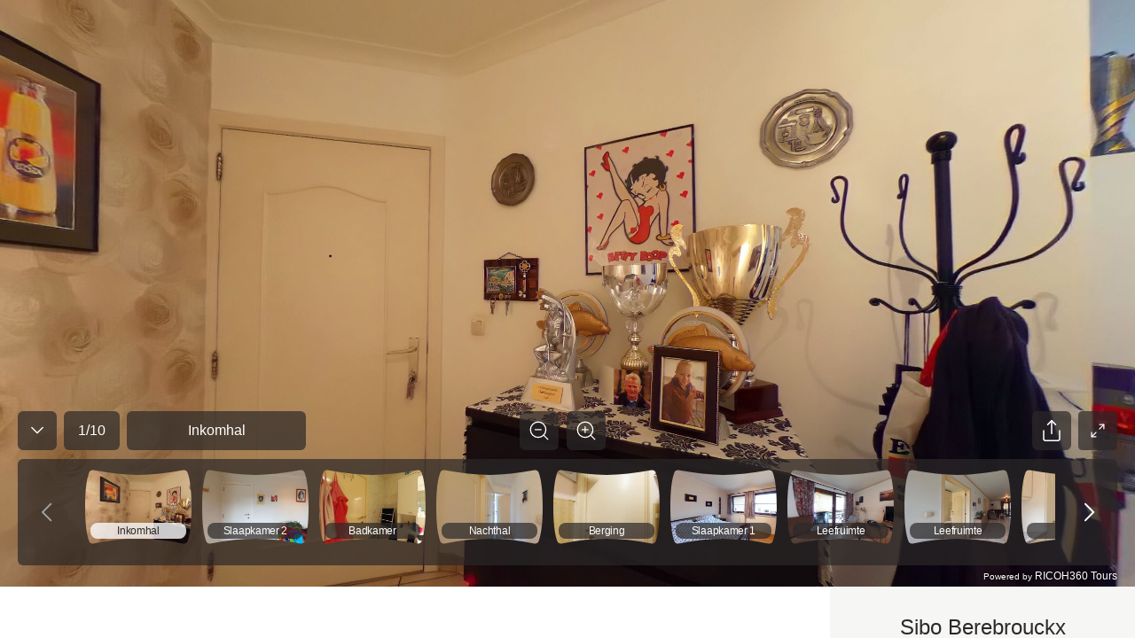

--- FILE ---
content_type: text/html; charset=utf-8
request_url: https://view.ricoh360.com/d6eb6721-aeee-4b8d-8168-2a021e421596
body_size: 12015
content:
<!DOCTYPE html><html><head><meta charSet="utf-8"/><meta name="viewport" content="width=device-width"/><title>Sint-Trudostraat 2/201</title><meta property="og:type" content="article"/><meta property="og:url" content="https://view.ricoh360.com/d6eb6721-aeee-4b8d-8168-2a021e421596"/><meta property="og:title" content="Sint-Trudostraat 2/201"/><meta property="twitter:title" content="Sint-Trudostraat 2/201"/><meta property="og:description" content="Virtual Tour by Sibo Berebrouckx"/><meta property="twitter:card" content="summary_large_image"/><meta property="twitter:site" content="@ricoh360tours"/><meta property="twitter:description" content="Virtual Tour by Sibo Berebrouckx"/><meta property="og:image" content="https://s3-us-west-2.amazonaws.com/r360-tours-storage-production-mediabucket-179aa4dkzb2oh/35704674-227f-4fd8-9aef-cf64e5c45442/th-2048"/><meta name="twitter:image" content="https://s3-us-west-2.amazonaws.com/r360-tours-storage-production-mediabucket-179aa4dkzb2oh/35704674-227f-4fd8-9aef-cf64e5c45442/th-2048"/><meta property="og:image:width" content="2048"/><meta property="og:image:height" content="1024"/><meta name="next-head-count" content="15"/><link href="/favicon.ico" rel="shortcut icon" type="image/x-icon"/><link rel="preconnect" href="https://fonts.gstatic.com" crossorigin /><link rel="preload" href="/_next/static/css/c6f5dd0163b84252.css" as="style"/><link rel="stylesheet" href="/_next/static/css/c6f5dd0163b84252.css" data-n-p=""/><noscript data-n-css=""></noscript><script defer="" nomodule="" src="/_next/static/chunks/polyfills-c67a75d1b6f99dc8.js"></script><script src="/marzipano/marzipano.js" defer="" data-nscript="beforeInteractive"></script><script defer="" src="/_next/static/chunks/702.6f7a6e434ae83d46.js"></script><script defer="" src="/_next/static/chunks/556.0958e1f163351050.js"></script><script src="/_next/static/chunks/webpack-bec1ea0d5947d147.js" defer=""></script><script src="/_next/static/chunks/framework-04bd1d75048ab654.js" defer=""></script><script src="/_next/static/chunks/main-623f4095ab54a37a.js" defer=""></script><script src="/_next/static/chunks/pages/_app-62c5ce6503deb8d2.js" defer=""></script><script src="/_next/static/chunks/f36c6662-cf4a953ff2b1bea3.js" defer=""></script><script src="/_next/static/chunks/245-0f9a5333c9685c83.js" defer=""></script><script src="/_next/static/chunks/303-6cf957723567f388.js" defer=""></script><script src="/_next/static/chunks/50-9201d8d10d1f0840.js" defer=""></script><script src="/_next/static/chunks/pages/%5BtourId%5D-6cb49fbfd334f8ce.js" defer=""></script><script src="/_next/static/tMgEbQDYU_HvMS2BXzvAn/_buildManifest.js" defer=""></script><script src="/_next/static/tMgEbQDYU_HvMS2BXzvAn/_ssgManifest.js" defer=""></script><style data-styled="eiAfUn hGVQyp emNDOe jGKalK ebQplk iVXCSc dEkSBf euUoUr fYDOBm dzuVma hnwLzW ifcgzH cbrpYY jPXhUT MwwvF Nsseh Ayhgg ihvxOg iSkDpy gPSDax IErRi dCDkAd dSMDPn kflnlG gRSpfT kDMSsY jDzGEH hNlWCP hmubft lnpDUl kjmQTj hsWvyL gYZRel bYDcnA fCXItT LBUPA ljBlOL fSKudn cZZatK ceFyRf eiVdiU lcsoiu cbjrrP hNBbya dTuIaD hRMWoS dcdJek dGwUHL dEkGIa jSoDwt cxmhys eGsiIh hDEbAW Bmlgu jddTsf hNZUUl dHbNdS irHhkN" data-styled-version="4.4.1">
/* sc-component-id: sc-a2907ff-0 */
.dHbNdS{-webkit-flex:1;-ms-flex:1;flex:1;margin-left:20px;width:100%;overflow-wrap:break-word;} .dHbNdS > div{border-top:1px solid #d9d9da;display:-webkit-box;display:-webkit-flex;display:-ms-flexbox;display:flex;width:100%;min-height:64px;padding:12.5px 0;-webkit-align-items:center;-webkit-box-align:center;-ms-flex-align:center;align-items:center;} .dHbNdS > div span:first-child{-webkit-flex:1;-ms-flex:1;flex:1;margin:0;line-height:1rem;color:#6f6a6a;} .dHbNdS > div span:last-child{width:80%;-webkit-flex:2;-ms-flex:2;flex:2;line-height:1rem;text-align:right;} .dHbNdS .notAvailable span:last-child{color:#a5a4a5;} @media all and (max-width:1160px){.dHbNdS{-webkit-flex:2;-ms-flex:2;flex:2;}}
/* sc-component-id: svg-iconstyled__Svg-sc-35d33z-0 */
.dEkSBf{display:inline-block;height:54px;-webkit-transform:rotate(0deg);-ms-transform:rotate(0deg);transform:rotate(0deg);-webkit-transition-duration:300ms;transition-duration:300ms;-webkit-transition-property:fill,opacity;transition-property:fill,opacity;-webkit-user-select:none;-moz-user-select:none;-ms-user-select:none;user-select:none;width:54px;} .dEkSBf.spin{-webkit-animation:iVXCSc 0.9s linear infinite normal;animation:iVXCSc 0.9s linear infinite normal;} .dEkSBf[disabled]{cursor:default;opacity:0.2;}.euUoUr{display:inline-block;height:32px;-webkit-transform:rotate(0deg);-ms-transform:rotate(0deg);transform:rotate(0deg);-webkit-transition-duration:300ms;transition-duration:300ms;-webkit-transition-property:fill,opacity;transition-property:fill,opacity;-webkit-user-select:none;-moz-user-select:none;-ms-user-select:none;user-select:none;width:32px;} .euUoUr.spin{-webkit-animation:iVXCSc 0.9s linear infinite normal;animation:iVXCSc 0.9s linear infinite normal;} .euUoUr[disabled]{cursor:default;opacity:0.2;}.fYDOBm{display:inline-block;height:25px;-webkit-transform:rotate(0deg);-ms-transform:rotate(0deg);transform:rotate(0deg);-webkit-transition-duration:300ms;transition-duration:300ms;-webkit-transition-property:fill,opacity;transition-property:fill,opacity;-webkit-user-select:none;-moz-user-select:none;-ms-user-select:none;user-select:none;width:25px;} .fYDOBm.spin{-webkit-animation:iVXCSc 0.9s linear infinite normal;animation:iVXCSc 0.9s linear infinite normal;} .fYDOBm[disabled]{cursor:default;opacity:0.2;}.dzuVma{display:inline-block;height:36px;-webkit-transform:rotate(0deg);-ms-transform:rotate(0deg);transform:rotate(0deg);-webkit-transition-duration:300ms;transition-duration:300ms;-webkit-transition-property:fill,opacity;transition-property:fill,opacity;-webkit-user-select:none;-moz-user-select:none;-ms-user-select:none;user-select:none;width:36px;} .dzuVma.spin{-webkit-animation:iVXCSc 0.9s linear infinite normal;animation:iVXCSc 0.9s linear infinite normal;} .dzuVma[disabled]{cursor:default;opacity:0.2;}.hnwLzW{display:inline-block;height:44px;-webkit-transform:rotate(0deg);-ms-transform:rotate(0deg);transform:rotate(0deg);-webkit-transition-duration:300ms;transition-duration:300ms;-webkit-transition-property:fill,opacity;transition-property:fill,opacity;-webkit-user-select:none;-moz-user-select:none;-ms-user-select:none;user-select:none;width:44px;} .hnwLzW.spin{-webkit-animation:iVXCSc 0.9s linear infinite normal;animation:iVXCSc 0.9s linear infinite normal;} .hnwLzW[disabled]{cursor:default;opacity:0.2;}.ifcgzH{display:inline-block;height:48px;-webkit-transform:rotate(0deg);-ms-transform:rotate(0deg);transform:rotate(0deg);-webkit-transition-duration:300ms;transition-duration:300ms;-webkit-transition-property:fill,opacity;transition-property:fill,opacity;-webkit-user-select:none;-moz-user-select:none;-ms-user-select:none;user-select:none;width:48px;} .ifcgzH.spin{-webkit-animation:iVXCSc 0.9s linear infinite normal;animation:iVXCSc 0.9s linear infinite normal;} .ifcgzH[disabled]{cursor:default;opacity:0.2;}
/* sc-component-id: panoramastyled__Scene-sc-cpt1kl-0 */
.hGVQyp{-ms-content-zooming:none;-webkit-touch-callout:none;-webkit-user-drag:none;box-sizing:border-box;display:block;position:relative;-webkit-user-select:none;-moz-user-select:none;-ms-user-select:none;user-select:none;}
/* sc-component-id: error-screenstyled__ErrorScreen-sc-tukson-0 */
.eiAfUn{height:100%;width:100%;}
/* sc-component-id: error-screenstyled__Overlay-sc-tukson-1 */
.emNDOe{-webkit-align-items:center;-webkit-box-align:center;-ms-flex-align:center;align-items:center;background-color:rgba(44,40,40,0.7);bottom:0;display:-webkit-box;display:-webkit-flex;display:-ms-flexbox;display:flex;-webkit-box-pack:center;-webkit-justify-content:center;-ms-flex-pack:center;justify-content:center;left:0;position:fixed;right:0;top:0;}
/* sc-component-id: error-screenstyled__Modal-sc-tukson-2 */
.jGKalK{-webkit-align-items:center;-webkit-box-align:center;-ms-flex-align:center;align-items:center;background:#ffffff;border-radius:4px;display:-webkit-box;display:-webkit-flex;display:-ms-flexbox;display:flex;-webkit-flex-flow:column nowrap;-ms-flex-flow:column nowrap;flex-flow:column nowrap;-webkit-box-pack:center;-webkit-justify-content:center;-ms-flex-pack:center;justify-content:center;max-width:100%;padding:40px;width:720px;} .jGKalK svg{margin-bottom:30px;} .jGKalK p{color:#706a6a;margin:1rem 0 2rem;max-width:420px;text-align:center;} .jGKalK .anchor-buttonstyled__AnchorButton-sc-18n9kho-0{min-width:274px;} @media all and (max-width:720px){.jGKalK{border-radius:0;bottom:0;left:0;position:fixed;right:0;top:0;}}
/* sc-component-id: icon-buttonstyled__IconButton-sc-nyl6af-0 */
.hmubft{background:transparent;border-radius:0.25rem;border:0 solid transparent;cursor:pointer;display:-webkit-inline-box;display:-webkit-inline-flex;display:-ms-inline-flexbox;display:inline-flex;font-size:1rem;margin:0;padding:0.5rem;} .hmubft:focus{outline:none;} .hmubft[disabled]{color:#a0a0a0;cursor:not-allowed;}
/* sc-component-id: sc-bdVaJa */
.hsWvyL{display:-webkit-box;display:-webkit-flex;display:-ms-flexbox;display:flex;-webkit-align-items:center;-webkit-box-align:center;-ms-flex-align:center;align-items:center;-webkit-box-pack:center;-webkit-justify-content:center;-ms-flex-pack:center;justify-content:center;width:44px;height:44px;padding:0px;margin-top:auto;margin-bottom:auto;background-color:rgba(44,40,40,0.7);border-radius:6px;opacity:1;color:#ffffff;cursor:default;} .hsWvyL:first-child{margin-right:9px;} .hsWvyL > *{position:absolute;} .hsWvyL:focus{outline:none;} .hsWvyL:hover{background:rgba(79,74,74,0.7);color:rgba(255,255,255,0.7);} .hsWvyL:active{background:rgba(250,250,250,0.8);color:#2c2828;}
/* sc-component-id: sc-bwzfXH */
.kjmQTj{display:-webkit-box;display:-webkit-flex;display:-ms-flexbox;display:flex;-webkit-box-pack:center;-webkit-justify-content:center;-ms-flex-pack:center;justify-content:center;visibility:visible;margin:0 20px 0 8px;}
/* sc-component-id: sc-global-2285569238 */
::selection{background-color:#ea5851;color:#ffffff;} *,*::before,*::after{box-sizing:inherit;} *::-webkit-scrollbar-track{border-radius:8px;background-color:#d8d8d8;} *::-webkit-scrollbar{width:8px;border-radius:8px;background-color:#d8d8d8;} *::-webkit-scrollbar-thumb{border-radius:8px;background-color:#2c2828;} html{-moz-osx-font-smoothing:grayscale;-webkit-font-smoothing:antialiased;box-sizing:border-box;} html,body,#__next{color:#2c2828;font-family:"Helvetica Neue","Hiragino Sans","Hiragino Kaku Gothic ProN","Yu Gothic UI","Segoe UI",Meiryo,Arial,sans-serif;font-size:16px;font-weight:400;height:100%;margin:0;} a,a:hover,a:visited{color:#ea5851;cursor:pointer;-webkit-text-decoration:none;text-decoration:none;} a[disabled],a:hover[disabled],a:visited[disabled]{color:#0084c1;} h1,h2,h3,h4,h5,h6{font-weight:600;margin-top:0;margin-bottom:0.5rem;} p{margin-top:0;margin-bottom:1rem;}
/* sc-component-id: headingstyled__Heading-sc-wuctd5-0 */
.cbrpYY{color:inherit;display:inline-block;font-size:28px;font-weight:normal;-webkit-letter-spacing:0;-moz-letter-spacing:0;-ms-letter-spacing:0;letter-spacing:0;line-height:1.2em;margin:0;}
/* sc-component-id: sc-6528fa30-0 */
.ebQplk{margin:16px 0 30px 0 !important;}
/* sc-component-id: sc-d8a5650c-0 */
.eGsiIh{display:-webkit-box;display:-webkit-flex;display:-ms-flexbox;display:flex;-webkit-flex-direction:column;-ms-flex-direction:column;flex-direction:column;-webkit-flex-wrap:wrap;-ms-flex-wrap:wrap;flex-wrap:wrap;font-size:16px;font-style:normal;}
/* sc-component-id: sc-d8a5650c-1 */
.hDEbAW{font-size:2rem;}
/* sc-component-id: sc-d8a5650c-2 */
.Bmlgu{color:#706a6a;font-size:1.25rem;}
/* sc-component-id: sc-1f1546e1-0 */
.cxmhys{padding:57px 64px 58px 64px;min-width:350px;overflow-wrap:break-word;word-wrap:break-word;word-break:break-word;} .cxmhys hr{border-bottom:1px solid #ea5851;border-top:none;margin:30px 0;} @media all and (max-width:1024px){.cxmhys{padding:20px;}}
/* sc-component-id: sc-1f1546e1-2 */
@media all and (max-width:320px){.irHhkN{width:90%;}}
/* sc-component-id: sc-1f1546e1-3 */
.jddTsf{display:-webkit-box;display:-webkit-flex;display:-ms-flexbox;display:flex;margin-top:30px;} .jddTsf .sc-1f1546e1-1,.jddTsf .sc-1f1546e1-2{-webkit-flex-basis:50%;-ms-flex-preferred-size:50%;flex-basis:50%;-webkit-box-flex:1;-webkit-flex-grow:1;-ms-flex-positive:1;flex-grow:1;} @media all and (max-width:1024px){.jddTsf{-webkit-flex-flow:column-reverse nowrap;-ms-flex-flow:column-reverse nowrap;flex-flow:column-reverse nowrap;}}
/* sc-component-id: sc-1f1546e1-4 */
.hNZUUl{-webkit-flex-basis:50%;-ms-flex-preferred-size:50%;flex-basis:50%;margin-right:60px;} .hNZUUl > div{margin-top:32px;margin-left:0px;} .hNZUUl > div .notAvailable{display:none;}
/* sc-component-id: sc-80a69d54-0 */
.jPXhUT{height:100%;overflow-x:hidden;} .jPXhUT .fullscreen{height:100%;}
/* sc-component-id: sc-80a69d54-1 */
.jSoDwt{display:-webkit-box;display:-webkit-flex;display:-ms-flexbox;display:flex;} .jSoDwt > *:first-child{-webkit-flex:1;-ms-flex:1;flex:1;} @media (max-width:768px){.jSoDwt{-webkit-flex-flow:column nowrap;-ms-flex-flow:column nowrap;flex-flow:column nowrap;}}
/* sc-component-id: sc-4db70f38-0 */
.lcsoiu{padding:16px 0.375rem;} .lcsoiu:hover{background:rgba(255,255,255,0.2);} .lcsoiu:first-child{padding-left:0;} @media all and (max-width:768px){.lcsoiu{padding:0.75rem 2px;}}
/* sc-component-id: sc-4db70f38-1 */
.eiVdiU{display:-webkit-box;display:-webkit-flex;display:-ms-flexbox;display:flex;-webkit-flex-flow:row nowrap;-ms-flex-flow:row nowrap;flex-flow:row nowrap;width:100%;}
/* sc-component-id: sc-4db70f38-2 */
.ceFyRf{-ms-overflow-style:none;-webkit-overflow-scrolling:touch;background:rgba(44,40,40,0.7);max-height:100%;overflow-x:auto;overflow-y:hidden;} .ceFyRf::-webkit-scrollbar{height:8px;} .ceFyRf::-webkit-scrollbar-track{background:#6f6a6a;border-radius:0.25rem;} .ceFyRf::-webkit-scrollbar-thumb{background:#a5a4a5;border-radius:0.25rem;} .ceFyRf::-webkit-scrollbar-thumb:hover{background:#d9d9da;} .ceFyRf::-webkit-scrollbar-thumb:active{background:#d9d9da;}
/* sc-component-id: sc-578b6f76-0 */
.gRSpfT{-webkit-align-items:center;-webkit-box-align:center;-ms-flex-align:center;align-items:center;background:rgba(44,40,40,0.7);border-radius:6px;color:#ffffff;display:-webkit-inline-box;display:-webkit-inline-flex;display:-ms-inline-flexbox;display:inline-flex;-webkit-box-pack:center;-webkit-justify-content:center;-ms-flex-pack:center;justify-content:center;line-height:2.5rem;padding:0 1rem;} .gRSpfT > div{overflow:hidden;text-overflow:ellipsis;white-space:nowrap;}
/* sc-component-id: sc-17ae4b4e-0 */
.cbjrrP{display:block;position:relative;} .cbjrrP .sc-578b6f76-0{bottom:10px;border-radius:8px;font-size:12px;left:6px;-webkit-letter-spacing:-0.3px;-moz-letter-spacing:-0.3px;-ms-letter-spacing:-0.3px;letter-spacing:-0.3px;line-height:18px;overflow:hidden;padding:0;position:absolute;right:6px;text-align:center;text-overflow:ellipsis;-webkit-transition-duration:300ms;transition-duration:300ms;-webkit-transition-property:background-color;transition-property:background-color;white-space:nowrap;} .cbjrrP.active .sc-578b6f76-0{color:#2c2828;background-color:rgba(250,250,250,0.8);}
/* sc-component-id: sc-17ae4b4e-1 */
.hNBbya{height:84px;width:120px;} @media (max-width:768px){.hNBbya{height:57px;width:81px;}}
/* sc-component-id: sc-affcd9d2-0 */
.fSKudn{width:44px;height:44px;} .fSKudn button{width:44px;height:44px;color:#ffffff;pointer-events:auto;border-radius:6px;padding:0;} .fSKudn button rect{color:rgba(44,40,40,0.7);} .fSKudn button:hover{color:rgba(255,255,255,0.7);} .fSKudn button:hover rect{color:rgba(79,74,74,0.7);} .fSKudn button:active{color:#2c2828;} .fSKudn button:active rect{color:rgba(250,250,250,0.8);}
/* sc-component-id: sc-542a2aae-0 */
.kDMSsY{-webkit-align-items:center;-webkit-box-align:center;-ms-flex-align:center;align-items:center;background:rgba(44,40,40,0.7);border-radius:6px;color:#ffffff;display:-webkit-inline-box;display:-webkit-inline-flex;display:-ms-inline-flexbox;display:inline-flex;-webkit-box-pack:center;-webkit-justify-content:center;-ms-flex-pack:center;justify-content:center;line-height:2.5rem;padding:0 1rem;text-align:center;word-break:break-all;min-height:44px;pointer-events:auto;-webkit-box-flex:initial;-webkit-flex-grow:initial;-ms-flex-positive:initial;flex-grow:initial;margin-right:8px;} .kDMSsY > div{overflow:hidden;text-overflow:ellipsis;white-space:nowrap;} @media all and (min-width:812px){.kDMSsY{min-width:202px;}}
/* sc-component-id: sc-df21f4b1-0 */
.kflnlG{min-width:56px;height:44px;pointer-events:auto;}
/* sc-component-id: sc-4ba8aaad-0 */
.jDzGEH{-webkit-align-items:stretch;-webkit-box-align:stretch;-ms-flex-align:stretch;align-items:stretch;border-radius:6px;display:-webkit-box;display:-webkit-flex;display:-ms-flexbox;display:flex;-webkit-box-pack:justify;-webkit-justify-content:space-between;-ms-flex-pack:justify;justify-content:space-between;background:transparent;min-width:97px;} .jDzGEH button{border-radius:6px;color:#ffffff;background:rgba(44,40,40,0.7);pointer-events:auto;margin:0 0.3125rem;-webkit-align-items:center;-webkit-box-align:center;-ms-flex-align:center;align-items:center;} .jDzGEH button svg{stroke:#ffffff;} .jDzGEH button:disabled svg{stroke:#a0a0a0;} @media (hover:hover){.jDzGEH button:hover:not(:disabled){background:rgba(255,255,255,0.2);}} @media (hover:none){.jDzGEH button:active:not(:disabled){background:rgba(255,255,255,0.2);}}.hNlWCP{-webkit-align-items:stretch;-webkit-box-align:stretch;-ms-flex-align:stretch;align-items:stretch;border-radius:6px;display:-webkit-box;display:-webkit-flex;display:-ms-flexbox;display:flex;-webkit-box-pack:justify;-webkit-justify-content:space-between;-ms-flex-pack:justify;justify-content:space-between;background:rgba(44,40,40,0.7);min-width:97px;} .hNlWCP button{border-radius:6px;color:#ffffff;background:transparent;pointer-events:auto;margin:0 0.3125rem;-webkit-align-items:center;-webkit-box-align:center;-ms-flex-align:center;align-items:center;} .hNlWCP button svg{stroke:#ffffff;} .hNlWCP button:disabled svg{stroke:#a0a0a0;} @media (hover:hover){.hNlWCP button:hover:not(:disabled){background:rgba(255,255,255,0.2);}} @media (hover:none){.hNlWCP button:active:not(:disabled){background:rgba(255,255,255,0.2);}}
/* sc-component-id: sc-90db14cb-0 */
.bYDcnA button{width:44px;height:44px;pointer-events:auto;display:-webkit-box;display:-webkit-flex;display:-ms-flexbox;display:flex;-webkit-box-pack:center;-webkit-justify-content:center;-ms-flex-pack:center;justify-content:center;-webkit-align-items:center;-webkit-box-align:center;-ms-flex-align:center;align-items:center;background:rgba(44,40,40,0.7);border-radius:6px;color:#ffffff;} .bYDcnA button:hover{background:rgba(79,74,74,0.7);color:rgba(255,255,255,0.7);} .bYDcnA button:active{background:rgba(250,250,250,0.8);color:#2c2828;}
/* sc-component-id: sc-2b9400ef-11 */
.Nsseh{position:absolute;top:0;right:0;bottom:149px;left:0;display:block;pointer-events:none;}
/* sc-component-id: sc-2b9400ef-12 */
.Ayhgg{position:absolute;bottom:144px;left:0;right:0;margin:0 1.25rem 0.625rem 1.25rem;pointer-events:none;} .Ayhgg .sc-90db14cb-0{display:none;} @media all and (max-width:768px){.Ayhgg{bottom:110px;margin:10px 10px 10px 10px;}.Ayhgg .sc-90db14cb-0{display:inherit;}.Ayhgg .sc-e5513908-0{display:none;}}
/* sc-component-id: sc-2b9400ef-13 */
.gPSDax{display:-webkit-box;display:-webkit-flex;display:-ms-flexbox;display:flex;-webkit-box-pack:justify;-webkit-justify-content:space-between;-ms-flex-pack:justify;justify-content:space-between;-webkit-align-items:flex-end;-webkit-box-align:flex-end;-ms-flex-align:flex-end;align-items:flex-end;} .gPSDax .sc-4ba8aaad-0{display:none;width:97px;margin:0 0 0 auto;} .gPSDax .sc-4ba8aaad-0 button{padding:6px;margin:0;} @media all and (max-width:768px){.gPSDax{-webkit-box-pack:start;-webkit-justify-content:flex-start;-ms-flex-pack:start;justify-content:flex-start;}.gPSDax .sc-578b6f76-0{display:inherit;}.gPSDax .sc-4ba8aaad-0{display:none;}}
/* sc-component-id: sc-2b9400ef-14 */
.IErRi{display:-webkit-box;display:-webkit-flex;display:-ms-flexbox;display:flex;-webkit-flex-direction:column;-ms-flex-direction:column;flex-direction:column;-webkit-flex:1;-ms-flex:1;flex:1;}
/* sc-component-id: sc-2b9400ef-15 */
.ihvxOg{display:-webkit-box;display:-webkit-flex;display:-ms-flexbox;display:flex;-webkit-box-pack:justify;-webkit-justify-content:space-between;-ms-flex-pack:justify;justify-content:space-between;-webkit-align-items:flex-end;-webkit-box-align:flex-end;-ms-flex-align:flex-end;align-items:flex-end;}
/* sc-component-id: sc-2b9400ef-16 */
.iSkDpy{-webkit-flex:1;-ms-flex:1;flex:1;}
/* sc-component-id: sc-2b9400ef-18 */
.dCDkAd{display:-webkit-box;display:-webkit-flex;display:-ms-flexbox;display:flex;-webkit-align-items:flex-end;-webkit-box-align:flex-end;-ms-flex-align:flex-end;align-items:flex-end;margin-top:10px;} .dCDkAd .sc-df21f4b1-0{margin-right:8px;} @media all and (max-width:768px){.dCDkAd .sc-df21f4b1-0{-webkit-flex-basis:56px;-ms-flex-preferred-size:56px;flex-basis:56px;}.dCDkAd .sc-542a2aae-0{-webkit-box-flex:1;-webkit-flex-grow:1;-ms-flex-positive:1;flex-grow:1;}}
/* sc-component-id: sc-2b9400ef-19 */
.lnpDUl{-webkit-box-flex:0;-webkit-flex-grow:0;-ms-flex-positive:0;flex-grow:0;} .lnpDUl .sc-bdVaJa{pointer-events:auto;} @media all and (max-width:768px){.lnpDUl{display:none;}}
/* sc-component-id: sc-2b9400ef-20 */
.gYZRel{display:-webkit-box;display:-webkit-flex;display:-ms-flexbox;display:flex;-webkit-box-pack:end;-webkit-justify-content:flex-end;-ms-flex-pack:end;justify-content:flex-end;-webkit-align-items:flex-end;-webkit-box-align:flex-end;-ms-flex-align:flex-end;align-items:flex-end;-webkit-flex:1;-ms-flex:1;flex:1;} .gYZRel > *{margin-left:4px;margin-right:4px;} .gYZRel > *:last-child{margin-right:0;} @media all and (max-width:768px){.gYZRel{-webkit-flex-direction:column-reverse;-ms-flex-direction:column-reverse;flex-direction:column-reverse;min-width:40px;margin-left:8px;}.gYZRel > *{margin-left:0;margin-right:0;}.gYZRel > *:nth-child(n + 2){margin-bottom:8px;}}
/* sc-component-id: sc-2b9400ef-21 */
.cZZatK{bottom:24px;display:inherit;height:120px;left:0;margin:0 20px;overflow:hidden;position:absolute;right:0;} .cZZatK .sc-4ba8aaad-0{height:120px;} .cZZatK .sc-4ba8aaad-0 button{margin:0;} @media (max-width:768px){.cZZatK .sc-4ba8aaad-0{height:86px;}} .cZZatK .sc-4db70f38-2{background:none;bottom:0;left:70px;position:absolute;right:70px;margin-bottom:4px;} @media all and (max-width:768px){.cZZatK{background:rgba(44,40,40,0.7);background-clip:content-box;border:10px solid rgba(44,40,40,0.7);border-top-width:0;border-bottom-width:5px;box-sizing:border-box;display:inherit;height:86px;margin:0;}.cZZatK .sc-4ba8aaad-0{display:none;}.cZZatK .sc-4db70f38-2{left:0;right:0;}}
/* sc-component-id: sc-2b9400ef-22 */
.dTuIaD{position:absolute;bottom:0;left:0;right:0;margin:0 20px;height:24px;} @media all and (max-width:768px){.dTuIaD{margin:0 10px;}}
/* sc-component-id: sc-2b9400ef-23 */
.hRMWoS{display:-webkit-box;display:-webkit-flex;display:-ms-flexbox;display:flex;-webkit-align-items:center;-webkit-box-align:center;-ms-flex-align:center;align-items:center;-webkit-box-pack:end;-webkit-justify-content:flex-end;-ms-flex-pack:end;justify-content:flex-end;height:100%;text-shadow:#000000 0 0 4px;} .hRMWoS a{color:#ffffff;font-size:12px;} .hRMWoS.linkInvalid a{pointer-events:none;}
/* sc-component-id: sc-2b9400ef-24 */
.dcdJek{font-size:10px;}
/* sc-component-id: sc-2b9400ef-25 */
.dGwUHL{font-size:12px;}
/* sc-component-id: sc-2b9400ef-26 */
.MwwvF{background-color:#2c2828;height:92%;position:relative;} @media all and (max-width:768px){.MwwvF{height:100%;}}
/* sc-component-id: sc-2b9400ef-27 */
.fCXItT{position:relative;}
/* sc-component-id: sc-2b9400ef-28 */
.ljBlOL{position:absolute;bottom:44px;right:-52px;max-width:100vw;box-sizing:border-box;} @media (min-width:584px){.ljBlOL{padding-bottom:10px;}}
/* sc-component-id: sc-2b9400ef-29 */
.dEkGIa .Toastify__toast{border-radius:4px;display:-webkit-box;display:-webkit-flex;display:-ms-flexbox;display:flex;-webkit-box-pack:center;-webkit-justify-content:center;-ms-flex-pack:center;justify-content:center;-webkit-align-items:center;-webkit-box-align:center;-ms-flex-align:center;align-items:center;} .dEkGIa .Toastify__toast-body{color:#2c2828;text-align:center;} @media only screen and (max-width:584px){.dEkGIa{width:100vw;padding:0;bottom:0;left:0;margin:0;-webkit-transform:translateX(0);-ms-transform:translateX(0);transform:translateX(0);}.dEkGIa .Toastify__toast{border-radius:0;margin-bottom:0;}}
/* sc-component-id: sc-2b9400ef-30 */
.dSMDPn{width:44px;height:44px;border:0 solid transparent;border-radius:6px;margin-right:8px;display:-webkit-box;display:-webkit-flex;display:-ms-flexbox;display:flex;-webkit-align-items:center;-webkit-box-align:center;-ms-flex-align:center;align-items:center;-webkit-box-pack:center;-webkit-justify-content:center;-ms-flex-pack:center;justify-content:center;pointer-events:auto;cursor:pointer;background:rgba(44,40,40,0.7);color:#ffffff;} .dSMDPn:hover{background:rgba(79,74,74,0.7);color:rgba(255,255,255,0.7);} @media all and (max-width:768px){.dSMDPn{display:-webkit-box;display:-webkit-flex;display:-ms-flexbox;display:flex;}}
/* sc-component-id: sc-6695cb7c-0 */
.LBUPA{position:relative;} .LBUPA button{height:44px;width:44px;pointer-events:auto;display:-webkit-box;display:-webkit-flex;display:-ms-flexbox;display:flex;-webkit-box-pack:center;-webkit-justify-content:center;-ms-flex-pack:center;justify-content:center;-webkit-align-items:center;-webkit-box-align:center;-ms-flex-align:center;align-items:center;padding:2px;border-radius:6px;background:rgba(44,40,40,0.7);color:#ffffff;} .LBUPA button:hover{background:rgba(79,74,74,0.7);color:rgba(255,255,255,0.7);} .LBUPA button:active{background:rgba(250,250,250,0.8);color:#2c2828;}
/* sc-component-id: sc-keyframes-iVXCSc */
@-webkit-keyframes iVXCSc{from{-webkit-transform:rotate(0deg);-ms-transform:rotate(0deg);transform:rotate(0deg);}to{-webkit-transform:rotate(360deg);-ms-transform:rotate(360deg);transform:rotate(360deg);}} @keyframes iVXCSc{from{-webkit-transform:rotate(0deg);-ms-transform:rotate(0deg);transform:rotate(0deg);}to{-webkit-transform:rotate(360deg);-ms-transform:rotate(360deg);transform:rotate(360deg);}}</style><style data-href="https://fonts.googleapis.com/css?family=Mukta+Vaani:300,400,600">@font-face{font-family:'Mukta Vaani';font-style:normal;font-weight:300;src:url(https://fonts.gstatic.com/s/muktavaani/v14/3JnkSD_-ynaxmxnEfVHPIGWpVPBE8Og.woff) format('woff')}@font-face{font-family:'Mukta Vaani';font-style:normal;font-weight:400;src:url(https://fonts.gstatic.com/s/muktavaani/v14/3Jn5SD_-ynaxmxnEfVHPIG0CduM.woff) format('woff')}@font-face{font-family:'Mukta Vaani';font-style:normal;font-weight:600;src:url(https://fonts.gstatic.com/s/muktavaani/v14/3JnkSD_-ynaxmxnEfVHPIGXdUvBE8Og.woff) format('woff')}@font-face{font-family:'Mukta Vaani';font-style:normal;font-weight:300;src:url(https://fonts.gstatic.com/s/muktavaani/v14/3JnkSD_-ynaxmxnEfVHPIGWpVPBf8O5ZMn1bpck.woff2) format('woff2');unicode-range:U+0951-0952,U+0964-0965,U+0A80-0AFF,U+200C-200D,U+20B9,U+25CC,U+A830-A839}@font-face{font-family:'Mukta Vaani';font-style:normal;font-weight:300;src:url(https://fonts.gstatic.com/s/muktavaani/v14/3JnkSD_-ynaxmxnEfVHPIGWpVPBK8O5ZMn1bpck.woff2) format('woff2');unicode-range:U+0100-02BA,U+02BD-02C5,U+02C7-02CC,U+02CE-02D7,U+02DD-02FF,U+0304,U+0308,U+0329,U+1D00-1DBF,U+1E00-1E9F,U+1EF2-1EFF,U+2020,U+20A0-20AB,U+20AD-20C0,U+2113,U+2C60-2C7F,U+A720-A7FF}@font-face{font-family:'Mukta Vaani';font-style:normal;font-weight:300;src:url(https://fonts.gstatic.com/s/muktavaani/v14/3JnkSD_-ynaxmxnEfVHPIGWpVPBE8O5ZMn1b.woff2) format('woff2');unicode-range:U+0000-00FF,U+0131,U+0152-0153,U+02BB-02BC,U+02C6,U+02DA,U+02DC,U+0304,U+0308,U+0329,U+2000-206F,U+20AC,U+2122,U+2191,U+2193,U+2212,U+2215,U+FEFF,U+FFFD}@font-face{font-family:'Mukta Vaani';font-style:normal;font-weight:400;src:url(https://fonts.gstatic.com/s/muktavaani/v14/3Jn5SD_-ynaxmxnEfVHPIG0ZduVp0uNzCHQ.woff2) format('woff2');unicode-range:U+0951-0952,U+0964-0965,U+0A80-0AFF,U+200C-200D,U+20B9,U+25CC,U+A830-A839}@font-face{font-family:'Mukta Vaani';font-style:normal;font-weight:400;src:url(https://fonts.gstatic.com/s/muktavaani/v14/3Jn5SD_-ynaxmxnEfVHPIG0MduVp0uNzCHQ.woff2) format('woff2');unicode-range:U+0100-02BA,U+02BD-02C5,U+02C7-02CC,U+02CE-02D7,U+02DD-02FF,U+0304,U+0308,U+0329,U+1D00-1DBF,U+1E00-1E9F,U+1EF2-1EFF,U+2020,U+20A0-20AB,U+20AD-20C0,U+2113,U+2C60-2C7F,U+A720-A7FF}@font-face{font-family:'Mukta Vaani';font-style:normal;font-weight:400;src:url(https://fonts.gstatic.com/s/muktavaani/v14/3Jn5SD_-ynaxmxnEfVHPIG0CduVp0uNz.woff2) format('woff2');unicode-range:U+0000-00FF,U+0131,U+0152-0153,U+02BB-02BC,U+02C6,U+02DA,U+02DC,U+0304,U+0308,U+0329,U+2000-206F,U+20AC,U+2122,U+2191,U+2193,U+2212,U+2215,U+FEFF,U+FFFD}@font-face{font-family:'Mukta Vaani';font-style:normal;font-weight:600;src:url(https://fonts.gstatic.com/s/muktavaani/v14/3JnkSD_-ynaxmxnEfVHPIGXdUvBf8O5ZMn1bpck.woff2) format('woff2');unicode-range:U+0951-0952,U+0964-0965,U+0A80-0AFF,U+200C-200D,U+20B9,U+25CC,U+A830-A839}@font-face{font-family:'Mukta Vaani';font-style:normal;font-weight:600;src:url(https://fonts.gstatic.com/s/muktavaani/v14/3JnkSD_-ynaxmxnEfVHPIGXdUvBK8O5ZMn1bpck.woff2) format('woff2');unicode-range:U+0100-02BA,U+02BD-02C5,U+02C7-02CC,U+02CE-02D7,U+02DD-02FF,U+0304,U+0308,U+0329,U+1D00-1DBF,U+1E00-1E9F,U+1EF2-1EFF,U+2020,U+20A0-20AB,U+20AD-20C0,U+2113,U+2C60-2C7F,U+A720-A7FF}@font-face{font-family:'Mukta Vaani';font-style:normal;font-weight:600;src:url(https://fonts.gstatic.com/s/muktavaani/v14/3JnkSD_-ynaxmxnEfVHPIGXdUvBE8O5ZMn1b.woff2) format('woff2');unicode-range:U+0000-00FF,U+0131,U+0152-0153,U+02BB-02BC,U+02C6,U+02DA,U+02DC,U+0304,U+0308,U+0329,U+2000-206F,U+20AC,U+2122,U+2191,U+2193,U+2212,U+2215,U+FEFF,U+FFFD}</style></head><body><div id="__next" data-reactroot=""><main class="sc-80a69d54-0 jPXhUT"><div class="fullscreen"><div tabindex="-1" class="sc-2b9400ef-26 MwwvF"><div></div><div class="sc-2b9400ef-11 Nsseh"></div><div class="sc-2b9400ef-12 Ayhgg"><div class="sc-2b9400ef-15 ihvxOg"><div class="sc-2b9400ef-16 iSkDpy"></div></div><div class="sc-2b9400ef-13 gPSDax"><div class="sc-2b9400ef-14 IErRi"><div class="sc-2b9400ef-18 dCDkAd"><button class="sc-2b9400ef-30 dSMDPn"><svg aria-hidden="true" class="svg-iconstyled__Svg-sc-35d33z-0 euUoUr" focusable="false" fill="currentColor" rotate="0" viewBox="0 0 36 36" xmlns="http://www.w3.org/2000/svg" xmlns:xlink="http://www.w3.org/1999/xlink"><g stroke="none" stroke-width="1" fill="none" fill-rule="evenodd" stroke-linecap="round" stroke-linejoin="round"><g stroke="currentcolor" stroke-width="1.5"><polyline transform="translate(18.000000, 17.500000) scale(-1, 1) rotate(-270.000000) translate(-18.000000, -17.500000) " points="14.5 24.5 21.5 17.4984812 14.5 10.5"></polyline></g></g></svg></button><span class="sc-578b6f76-0 gRSpfT sc-df21f4b1-0 kflnlG">1<!-- -->/<!-- -->10</span><span class="sc-578b6f76-0 sc-542a2aae-0 kDMSsY">Inkomhal</span><nav class="sc-4ba8aaad-0 jDzGEH"><button disabled="" class="icon-buttonstyled__IconButton-sc-nyl6af-0 hmubft"><svg data-cy="roomNavPrevious" aria-hidden="true" class="svg-iconstyled__Svg-sc-35d33z-0 euUoUr" focusable="false" fill="currentcolor" rotate="0" viewBox="0 0 36 36" xmlns="http://www.w3.org/2000/svg" xmlns:xlink="http://www.w3.org/1999/xlink"><g stroke="none" stroke-width="1" fill="none" fill-rule="evenodd" stroke-linecap="round" stroke-linejoin="round"><g stroke="currentcolor" stroke-width="1.5"><polyline transform="translate(18.500000, 18.000000) scale(-1, 1) translate(-18.500000, -18.000000) " points="15 25 22 17.9984812 15 11"></polyline></g></g></svg></button><button class="icon-buttonstyled__IconButton-sc-nyl6af-0 hmubft"><svg data-cy="roomNavNext" aria-hidden="true" class="svg-iconstyled__Svg-sc-35d33z-0 euUoUr" focusable="false" fill="currentcolor" rotate="0" viewBox="0 0 36 36" xmlns="http://www.w3.org/2000/svg" xmlns:xlink="http://www.w3.org/1999/xlink"><g stroke="none" stroke-width="1" fill="none" fill-rule="evenodd" stroke-linecap="round" stroke-linejoin="round"><g stroke="currentcolor" stroke-width="1.5"><polyline transform="translate(18.500000, 18.000000) scale(-1, 1) rotate(-180.000000) translate(-18.500000, -18.000000) " points="15 25 22 17.9984812 15 11"></polyline></g></g></svg></button></nav></div></div><div class="sc-bwzfXH kjmQTj sc-2b9400ef-19 lnpDUl"><button class="icon-buttonstyled__IconButton-sc-nyl6af-0 hmubft sc-bdVaJa hsWvyL"><svg aria-hidden="true" class="svg-iconstyled__Svg-sc-35d33z-0 euUoUr" focusable="false" fill="currentcolor" rotate="0" viewBox="0 0 36 36" xmlns="http://www.w3.org/2000/svg" xmlns:xlink="http://www.w3.org/1999/xlink"><g id="Tours" stroke="none" stroke-width="1" fill="none" fill-rule="evenodd" stroke-linecap="round" stroke-linejoin="round"><g stroke="currentcolor" stroke-width="1.5"><g transform="translate(7.000000, 7.000000)"><circle cx="9.77777778" cy="9.77777778" r="9.77777778"></circle><line x1="22" y1="22" x2="16.6833333" y2="16.6833333"></line><line x1="6.11111111" y1="9.77777778" x2="13.4444444" y2="9.77777778"></line></g></g></g></svg></button><button class="icon-buttonstyled__IconButton-sc-nyl6af-0 hmubft sc-bdVaJa hsWvyL"><svg aria-hidden="true" class="svg-iconstyled__Svg-sc-35d33z-0 euUoUr" focusable="false" fill="currentcolor" rotate="0" viewBox="0 0 36 36" xmlns="http://www.w3.org/2000/svg" xmlns:xlink="http://www.w3.org/1999/xlink"><g stroke="none" stroke-width="1" fill="none" fill-rule="evenodd" stroke-linecap="round" stroke-linejoin="round"><g stroke="currentcolor" stroke-width="1.5"><g transform="translate(7.000000, 7.000000)"><circle cx="9.77777778" cy="9.77777778" r="9.77777778"></circle><line x1="22" y1="22" x2="16.6833333" y2="16.6833333"></line><line x1="9.77777778" y1="6.11111111" x2="9.77777778" y2="13.4444444"></line><line x1="6.11111111" y1="9.77777778" x2="13.4444444" y2="9.77777778"></line></g></g></g></svg></button></div><div class="sc-2b9400ef-20 gYZRel"><div class="sc-90db14cb-0 bYDcnA"><button title="Show Details" class="icon-buttonstyled__IconButton-sc-nyl6af-0 hmubft"><svg aria-hidden="true" class="svg-iconstyled__Svg-sc-35d33z-0 fYDOBm" focusable="false" fill="currentColor" rotate="0" viewBox="0 0 36 36" xmlns="http://www.w3.org/2000/svg" xmlns:xlink="http://www.w3.org/1999/xlink"><g stroke="none" stroke-width="1" fill="none" fill-rule="evenodd" stroke-linecap="round" stroke-linejoin="round"><g transform="translate(7.000000, 7.000000)" stroke="currentColor" stroke-width="1.5"><path d="M10.75,0.75 C16.272,0.75 20.75,5.227 20.75,10.75 C20.75,16.272 16.272,20.75 10.75,20.75 C5.227,20.75 0.75,16.272 0.75,10.75 C0.75,5.227 5.227,0.75 10.75,0.75 Z"></path><line x1="10.75" y1="14.75" x2="10.75" y2="10.75"></line><line x1="10.75" y1="8.25" x2="10.75" y2="6.75"></line></g></g></svg></button></div><div class="sc-2b9400ef-27 fCXItT"><div class="sc-6695cb7c-0 LBUPA"><button title="SNS Share" class="icon-buttonstyled__IconButton-sc-nyl6af-0 hmubft"><svg aria-hidden="true" class="svg-iconstyled__Svg-sc-35d33z-0 dzuVma" focusable="false" fill="currentColor" rotate="0" viewBox="0 0 36 36" xmlns="http://www.w3.org/2000/svg" xmlns:xlink="http://www.w3.org/1999/xlink"><g stroke="none" stroke-width="1" fill="none" fill-rule="evenodd" stroke-linecap="round" stroke-linejoin="round"><g stroke="currentColor" stroke-width="1.5"><g transform="translate(9.000000, 6.750000)"><path d="M0,11.25 L0,20.25 C0,21.4926407 1.00735931,22.5 2.25,22.5 L15.75,22.5 C16.9926407,22.5 18,21.4926407 18,20.25 L18,11.25"></path><polyline points="13.5 4.5 9 0 4.5 4.5"></polyline><line x1="9" y1="0" x2="9" y2="14.625"></line></g></g></g></svg></button></div><div class="sc-2b9400ef-28 ljBlOL"></div></div><div class="sc-affcd9d2-0 fSKudn"><button title="Full Screen" class="icon-buttonstyled__IconButton-sc-nyl6af-0 hmubft"><svg aria-hidden="true" class="svg-iconstyled__Svg-sc-35d33z-0 hnwLzW" focusable="false" fill="currentColor" rotate="0" viewBox="0 0 61 61" xmlns="http://www.w3.org/2000/svg" xmlns:xlink="http://www.w3.org/1999/xlink"><g stroke="none" stroke-width="1" fill="none" fill-rule="evenodd"><g><rect fill="currentColor" x="0" y="0" width="61" height="61" rx="6"></rect><g transform="translate(21.000000, 21.000000)" stroke="currentColor" stroke-linecap="round" stroke-linejoin="round" stroke-width="1.5"><g transform="translate(12.160000, 0.000000)"><polyline points="7.28306304e-14 -4.08562073e-14 6.84 -4.08562073e-14 6.84 6.84"></polyline><line x1="6.84" y1="-4.08562073e-14" x2="7.28306304e-14" y2="6.84"></line></g><g transform="translate(0.000000, 12.160000)"><polyline points="6.84 6.84 7.28306304e-14 6.84 7.28306304e-14 7.28306304e-14"></polyline><line x1="7.28306304e-14" y1="6.84" x2="6.84" y2="7.28306304e-14"></line></g></g></g></g></svg></button></div></div></div></div><div class="sc-2b9400ef-21 cZZatK"><div class="sc-4db70f38-2 ceFyRf"><div class="sc-4db70f38-1 eiVdiU"><svg style="height:0;width:0"><clipPath id="panorama-image"><path d="M9.06816044,0.600950579 C27.8451234,4.20031686 44.8224033,6 60,6 C75.1775999,6 92.1548838,4.20031609 110.931852,0.600948284 L110.931854,0.600960525 C112.828938,0.237307454 114.714881,1.28129977 115.413838,3.08203004 C118.471279,10.9589509 120,23.9316076 120,42 C120,60.0683927 118.471279,73.0410494 115.413838,80.9179703 L115.413839,80.917971 C114.71488,82.7187077 112.82893,83.7627037 110.93184,83.3990494 C92.1548766,79.7996831 75.1775967,78 60,78 C44.8224001,78 27.8451162,79.7996839 9.06814847,83.3990517 L9.06814612,83.3990395 C7.17106243,83.7626925 5.28511898,82.7187002 4.58616218,80.91797 C1.52872073,73.0410491 1.60125533e-15,60.0683924 0,42 C0,23.9316073 1.52872077,10.9589506 4.58616232,3.08202971 L4.58616052,3.08202901 C5.28511982,1.28129232 7.17106997,0.237296271 9.06816044,0.600950579 Z"></path></clipPath></svg><div class="sc-4db70f38-0 lcsoiu"><a class="sc-17ae4b4e-0 cbjrrP active"><svg viewBox="0 0 120 84" class="sc-17ae4b4e-1 hNBbya"><image clip-path="url(#panorama-image)" height="100%" preserveAspectRatio="xMinYMin slice" width="100%" x="0" xlink:href="https://s3-us-west-2.amazonaws.com/r360-tours-storage-production-mediabucket-179aa4dkzb2oh/5ac4da99-4d15-4052-a66b-4853b1baf312/th-640" y="0" data-cy="thumbnailRoom"></image></svg><span class="sc-578b6f76-0 gRSpfT"><div>Inkomhal</div></span></a></div><div class="sc-4db70f38-0 lcsoiu"><a class="sc-17ae4b4e-0 cbjrrP"><svg viewBox="0 0 120 84" class="sc-17ae4b4e-1 hNBbya"><image clip-path="url(#panorama-image)" height="100%" preserveAspectRatio="xMinYMin slice" width="100%" x="0" xlink:href="https://s3-us-west-2.amazonaws.com/r360-tours-storage-production-mediabucket-179aa4dkzb2oh/c0017fac-2ad6-4462-88e4-5fc3c02961e3/th-640" y="0" data-cy="thumbnailRoom"></image></svg><span class="sc-578b6f76-0 gRSpfT"><div>Slaapkamer 2</div></span></a></div><div class="sc-4db70f38-0 lcsoiu"><a class="sc-17ae4b4e-0 cbjrrP"><svg viewBox="0 0 120 84" class="sc-17ae4b4e-1 hNBbya"><image clip-path="url(#panorama-image)" height="100%" preserveAspectRatio="xMinYMin slice" width="100%" x="0" xlink:href="https://s3-us-west-2.amazonaws.com/r360-tours-storage-production-mediabucket-179aa4dkzb2oh/474cb77a-be5b-4acd-a5cb-9b5b0b94ffe1/th-640" y="0" data-cy="thumbnailRoom"></image></svg><span class="sc-578b6f76-0 gRSpfT"><div>Badkamer</div></span></a></div><div class="sc-4db70f38-0 lcsoiu"><a class="sc-17ae4b4e-0 cbjrrP"><svg viewBox="0 0 120 84" class="sc-17ae4b4e-1 hNBbya"><image clip-path="url(#panorama-image)" height="100%" preserveAspectRatio="xMinYMin slice" width="100%" x="0" xlink:href="https://s3-us-west-2.amazonaws.com/r360-tours-storage-production-mediabucket-179aa4dkzb2oh/7fc7eff1-b65c-428c-b060-ed1cedbb5599/th-640" y="0" data-cy="thumbnailRoom"></image></svg><span class="sc-578b6f76-0 gRSpfT"><div>Nachthal</div></span></a></div><div class="sc-4db70f38-0 lcsoiu"><a class="sc-17ae4b4e-0 cbjrrP"><svg viewBox="0 0 120 84" class="sc-17ae4b4e-1 hNBbya"><image clip-path="url(#panorama-image)" height="100%" preserveAspectRatio="xMinYMin slice" width="100%" x="0" xlink:href="https://s3-us-west-2.amazonaws.com/r360-tours-storage-production-mediabucket-179aa4dkzb2oh/3ac08044-3256-453c-80d8-2b06277bf948/th-640" y="0" data-cy="thumbnailRoom"></image></svg><span class="sc-578b6f76-0 gRSpfT"><div>Berging</div></span></a></div><div class="sc-4db70f38-0 lcsoiu"><a class="sc-17ae4b4e-0 cbjrrP"><svg viewBox="0 0 120 84" class="sc-17ae4b4e-1 hNBbya"><image clip-path="url(#panorama-image)" height="100%" preserveAspectRatio="xMinYMin slice" width="100%" x="0" xlink:href="https://s3-us-west-2.amazonaws.com/r360-tours-storage-production-mediabucket-179aa4dkzb2oh/476bdf43-3d7d-48ac-9871-42d00fe0c0cc/th-640" y="0" data-cy="thumbnailRoom"></image></svg><span class="sc-578b6f76-0 gRSpfT"><div>Slaapkamer 1</div></span></a></div><div class="sc-4db70f38-0 lcsoiu"><a class="sc-17ae4b4e-0 cbjrrP"><svg viewBox="0 0 120 84" class="sc-17ae4b4e-1 hNBbya"><image clip-path="url(#panorama-image)" height="100%" preserveAspectRatio="xMinYMin slice" width="100%" x="0" xlink:href="https://s3-us-west-2.amazonaws.com/r360-tours-storage-production-mediabucket-179aa4dkzb2oh/83f6f8a1-9f45-4a65-ad91-f21676654d75/th-640" y="0" data-cy="thumbnailRoom"></image></svg><span class="sc-578b6f76-0 gRSpfT"><div>Leefruimte</div></span></a></div><div class="sc-4db70f38-0 lcsoiu"><a class="sc-17ae4b4e-0 cbjrrP"><svg viewBox="0 0 120 84" class="sc-17ae4b4e-1 hNBbya"><image clip-path="url(#panorama-image)" height="100%" preserveAspectRatio="xMinYMin slice" width="100%" x="0" xlink:href="https://s3-us-west-2.amazonaws.com/r360-tours-storage-production-mediabucket-179aa4dkzb2oh/b34f39ce-17ff-493f-a54e-0c97681d0b98/th-640" y="0" data-cy="thumbnailRoom"></image></svg><span class="sc-578b6f76-0 gRSpfT"><div>Leefruimte</div></span></a></div><div class="sc-4db70f38-0 lcsoiu"><a class="sc-17ae4b4e-0 cbjrrP"><svg viewBox="0 0 120 84" class="sc-17ae4b4e-1 hNBbya"><image clip-path="url(#panorama-image)" height="100%" preserveAspectRatio="xMinYMin slice" width="100%" x="0" xlink:href="https://s3-us-west-2.amazonaws.com/r360-tours-storage-production-mediabucket-179aa4dkzb2oh/e329101f-0a25-4c2d-90f9-22baf8153e9a/th-640" y="0" data-cy="thumbnailRoom"></image></svg><span class="sc-578b6f76-0 gRSpfT"><div>Keuken</div></span></a></div><div class="sc-4db70f38-0 lcsoiu"><a class="sc-17ae4b4e-0 cbjrrP"><svg viewBox="0 0 120 84" class="sc-17ae4b4e-1 hNBbya"><image clip-path="url(#panorama-image)" height="100%" preserveAspectRatio="xMinYMin slice" width="100%" x="0" xlink:href="https://s3-us-west-2.amazonaws.com/r360-tours-storage-production-mediabucket-179aa4dkzb2oh/b18e7b5d-d0c2-438d-90ae-9c81dd24ebd6/th-640" y="0" data-cy="thumbnailRoom"></image></svg><span class="sc-578b6f76-0 gRSpfT"><div>Berging</div></span></a></div></div></div><nav class="sc-4ba8aaad-0 hNlWCP"><button disabled="" class="icon-buttonstyled__IconButton-sc-nyl6af-0 hmubft"><svg data-cy="roomNavPrevious" aria-hidden="true" class="svg-iconstyled__Svg-sc-35d33z-0 ifcgzH" focusable="false" fill="currentcolor" rotate="0" viewBox="0 0 36 36" xmlns="http://www.w3.org/2000/svg" xmlns:xlink="http://www.w3.org/1999/xlink"><g stroke="none" stroke-width="1" fill="none" fill-rule="evenodd" stroke-linecap="round" stroke-linejoin="round"><g stroke="currentcolor" stroke-width="1.5"><polyline transform="translate(18.500000, 18.000000) scale(-1, 1) translate(-18.500000, -18.000000) " points="15 25 22 17.9984812 15 11"></polyline></g></g></svg></button><button class="icon-buttonstyled__IconButton-sc-nyl6af-0 hmubft"><svg data-cy="roomNavNext" aria-hidden="true" class="svg-iconstyled__Svg-sc-35d33z-0 ifcgzH" focusable="false" fill="currentcolor" rotate="0" viewBox="0 0 36 36" xmlns="http://www.w3.org/2000/svg" xmlns:xlink="http://www.w3.org/1999/xlink"><g stroke="none" stroke-width="1" fill="none" fill-rule="evenodd" stroke-linecap="round" stroke-linejoin="round"><g stroke="currentcolor" stroke-width="1.5"><polyline transform="translate(18.500000, 18.000000) scale(-1, 1) rotate(-180.000000) translate(-18.500000, -18.000000) " points="15 25 22 17.9984812 15 11"></polyline></g></g></svg></button></nav></div><div class="sc-2b9400ef-22 dTuIaD"><div class="sc-2b9400ef-23 hRMWoS"><a href="https://www.ricoh360.com/tours/" target="_blank" rel="noreferrer"><span class="sc-2b9400ef-24 dcdJek">Powered by </span><span class="sc-2b9400ef-25 dGwUHL">RICOH360 Tours</span></a></div></div><div class="Toastify"></div></div><section id="tour-info" class="sc-80a69d54-1 jSoDwt"><section class="sc-1f1546e1-0 cxmhys"><address class="sc-d8a5650c-0 eGsiIh"><span data-cy="tourName" class="sc-d8a5650c-1 hDEbAW">Sint-Trudostraat 2/201</span><span class="sc-d8a5650c-2 Bmlgu">Sint-Trudostraat 2/201</span><span class="sc-d8a5650c-2 Bmlgu">Sint-Truiden, Limburg 3800</span></address><div class="sc-1f1546e1-3 jddTsf"><div class="sc-1f1546e1-4 hNZUUl"><div class="sc-a2907ff-0 dHbNdS"><div class="notAvailable"><span>Price</span><span>n/a</span></div><div class="notAvailable"><span>Floor size</span><span>n/a</span></div><div class="notAvailable"><span>Beds</span><span>n/a</span></div><div class="notAvailable"><span>Baths</span><span>n/a</span></div><div class="notAvailable"><span>Year Built</span><span>n/a</span></div></div></div><div class="sc-1f1546e1-2 irHhkN"><iframe allowfullscreen="" frameBorder="0" height="279" src="https://www.google.com/maps/embed/v1/place?key=AIzaSyADfgI1xtzpK8QOyKB-vHYG3OnehmkAqNA&amp;q=Sint-Trudostraat%202%2F201%20Sint-Truiden%20Limburg%203800" width="100%"></iframe></div></div></section></section></div></main></div><script id="__NEXT_DATA__" type="application/json">{"props":{"pageProps":{"_sentryTraceData":"3d1616c2c56248e5809a3ca612a77c9e-8b551ddda78ec539-0","_sentryBaggage":"sentry-environment=production,sentry-release=a04deb08ea51b6f6eaa50fd6f5d8847781dd35ad,sentry-transaction=%2F%5BtourId%5D,sentry-public_key=02bea442a1e24d5fa52575c7025d9042,sentry-trace_id=3d1616c2c56248e5809a3ca612a77c9e,sentry-sample_rate=0.01","isSiteBranded":false,"team":{"customDomain":null,"isRicohWatermarkEnabled":true},"tour":{"address":"Sint-Trudostraat 2/201, Sint-Truiden, Limburg","description":"","detailData":{"__typename":"ViewerTour","tour":{"__typename":"Tour","id":"d6eb6721-aeee-4b8d-8168-2a021e421596","name":"Sint-Trudostraat 2/201","isEnhancementEnabled":true,"isWalkthroughEnabled":true,"brandLogo":null,"tripodCover":{"__typename":"TripodCover","picture":{"__typename":"S3Object","bucket":"r360-tours-storage-production-mediabucket-179aa4dkzb2oh","key":"76badce8-7b8e-4ebb-b3bc-1c0be3bb69e8/original","mimeType":"image/jpeg","region":"us-west-2","previewKey":null},"size":null},"introBrandLogo":null,"rooms":{"__typename":"RoomsPage","items":[{"__typename":"Room","enhancementStatus":"COMPLETED","id":"e70aed63-b89d-4c11-aca3-a44a2988a531","name":"Inkomhal","hotspots":[{"__typename":"Tourpath","id":"4859c315-cbd5-43e7-8736-91dfa325b40e","position":{"__typename":"EquirectPosition","fov":0,"pitch":0.104760353156518,"yaw":-2.5624081674228467},"toRoom":{"__typename":"Room","id":"ba8d5f9a-cec3-4b3c-9443-9305cdd02526","name":"Leefruimte","enhancedImage":{"__typename":"Image","file":{"__typename":"S3Object","bucket":"r360-tours-storage-production-mediabucket-179aa4dkzb2oh","key":"83f6f8a1-9f45-4a65-ad91-f21676654d75/original","mimeType":"image/jpeg","region":"us-west-2","previewKey":null}},"image":{"__typename":"Image","file":{"__typename":"S3Object","bucket":"r360-tours-storage-production-mediabucket-179aa4dkzb2oh","key":"f8b3ff13-87de-4038-b0d2-d51895ca8212/original","mimeType":"image/jpeg","region":"us-west-2","previewKey":null}}}}],"enhancedImage":{"__typename":"Image","file":{"__typename":"S3Object","bucket":"r360-tours-storage-production-mediabucket-179aa4dkzb2oh","key":"5ac4da99-4d15-4052-a66b-4853b1baf312/original","mimeType":"image/jpeg","region":"us-west-2","previewKey":null},"projectionType":"EQUIRECT"},"image":{"__typename":"Image","file":{"__typename":"S3Object","bucket":"r360-tours-storage-production-mediabucket-179aa4dkzb2oh","key":"35704674-227f-4fd8-9aef-cf64e5c45442/original","mimeType":"image/jpeg","region":"us-west-2","previewKey":null},"projectionType":"EQUIRECT"},"startingView":null,"isStaged":null},{"__typename":"Room","enhancementStatus":"COMPLETED","id":"ef02f604-6e59-470f-a717-aaad74a34166","name":"Slaapkamer 2","hotspots":[{"__typename":"Tourpath","id":"d5cf92dd-1eb0-4017-8315-b07a3b72c8f5","position":{"__typename":"EquirectPosition","fov":0,"pitch":0.10956626977397477,"yaw":-0.7791904066514839},"toRoom":{"__typename":"Room","id":"2f5d5b84-53d2-4cc5-9142-ef5c480b7585","name":"Nachthal","enhancedImage":{"__typename":"Image","file":{"__typename":"S3Object","bucket":"r360-tours-storage-production-mediabucket-179aa4dkzb2oh","key":"7fc7eff1-b65c-428c-b060-ed1cedbb5599/original","mimeType":"image/jpeg","region":"us-west-2","previewKey":null}},"image":{"__typename":"Image","file":{"__typename":"S3Object","bucket":"r360-tours-storage-production-mediabucket-179aa4dkzb2oh","key":"1f9bf0e1-bf9c-494b-9fc3-6bd9a693b881/original","mimeType":"image/jpeg","region":"us-west-2","previewKey":null}}}}],"enhancedImage":{"__typename":"Image","file":{"__typename":"S3Object","bucket":"r360-tours-storage-production-mediabucket-179aa4dkzb2oh","key":"c0017fac-2ad6-4462-88e4-5fc3c02961e3/original","mimeType":"image/jpeg","region":"us-west-2","previewKey":null},"projectionType":"EQUIRECT"},"image":{"__typename":"Image","file":{"__typename":"S3Object","bucket":"r360-tours-storage-production-mediabucket-179aa4dkzb2oh","key":"0c853cc2-91e3-47ef-9bc6-8845eb09ce32/original","mimeType":"image/jpeg","region":"us-west-2","previewKey":null},"projectionType":"EQUIRECT"},"startingView":null,"isStaged":null},{"__typename":"Room","enhancementStatus":"COMPLETED","id":"9dc13b9a-700d-4437-a907-0f5ae8e6771d","name":"Badkamer","hotspots":[{"__typename":"Tourpath","id":"d53a001f-45be-4732-8a0b-1e8d297293b1","position":{"__typename":"EquirectPosition","fov":0,"pitch":0.11879957307940181,"yaw":-0.8479490635293523},"toRoom":{"__typename":"Room","id":"2f5d5b84-53d2-4cc5-9142-ef5c480b7585","name":"Nachthal","enhancedImage":{"__typename":"Image","file":{"__typename":"S3Object","bucket":"r360-tours-storage-production-mediabucket-179aa4dkzb2oh","key":"7fc7eff1-b65c-428c-b060-ed1cedbb5599/original","mimeType":"image/jpeg","region":"us-west-2","previewKey":null}},"image":{"__typename":"Image","file":{"__typename":"S3Object","bucket":"r360-tours-storage-production-mediabucket-179aa4dkzb2oh","key":"1f9bf0e1-bf9c-494b-9fc3-6bd9a693b881/original","mimeType":"image/jpeg","region":"us-west-2","previewKey":null}}}}],"enhancedImage":{"__typename":"Image","file":{"__typename":"S3Object","bucket":"r360-tours-storage-production-mediabucket-179aa4dkzb2oh","key":"474cb77a-be5b-4acd-a5cb-9b5b0b94ffe1/original","mimeType":"image/jpeg","region":"us-west-2","previewKey":null},"projectionType":"EQUIRECT"},"image":{"__typename":"Image","file":{"__typename":"S3Object","bucket":"r360-tours-storage-production-mediabucket-179aa4dkzb2oh","key":"68519b4e-51be-4414-8752-06a100f6b8fd/original","mimeType":"image/jpeg","region":"us-west-2","previewKey":null},"projectionType":"EQUIRECT"},"startingView":null,"isStaged":null},{"__typename":"Room","enhancementStatus":"COMPLETED","id":"2f5d5b84-53d2-4cc5-9142-ef5c480b7585","name":"Nachthal","hotspots":[{"__typename":"Tourpath","id":"f0969062-a40a-428b-bfa1-ea7a4c97221d","position":{"__typename":"EquirectPosition","fov":0,"pitch":-0.009564207322940277,"yaw":1.5134036392592822},"toRoom":{"__typename":"Room","id":"ba8d5f9a-cec3-4b3c-9443-9305cdd02526","name":"Leefruimte","enhancedImage":{"__typename":"Image","file":{"__typename":"S3Object","bucket":"r360-tours-storage-production-mediabucket-179aa4dkzb2oh","key":"83f6f8a1-9f45-4a65-ad91-f21676654d75/original","mimeType":"image/jpeg","region":"us-west-2","previewKey":null}},"image":{"__typename":"Image","file":{"__typename":"S3Object","bucket":"r360-tours-storage-production-mediabucket-179aa4dkzb2oh","key":"f8b3ff13-87de-4038-b0d2-d51895ca8212/original","mimeType":"image/jpeg","region":"us-west-2","previewKey":null}}}},{"__typename":"Tourpath","id":"ccf24e6f-e011-4a5a-98f6-f829a186914d","position":{"__typename":"EquirectPosition","fov":0,"pitch":0.09148728062537259,"yaw":-0.20586448734482943},"toRoom":{"__typename":"Room","id":"ef02f604-6e59-470f-a717-aaad74a34166","name":"Slaapkamer 2","enhancedImage":{"__typename":"Image","file":{"__typename":"S3Object","bucket":"r360-tours-storage-production-mediabucket-179aa4dkzb2oh","key":"c0017fac-2ad6-4462-88e4-5fc3c02961e3/original","mimeType":"image/jpeg","region":"us-west-2","previewKey":null}},"image":{"__typename":"Image","file":{"__typename":"S3Object","bucket":"r360-tours-storage-production-mediabucket-179aa4dkzb2oh","key":"0c853cc2-91e3-47ef-9bc6-8845eb09ce32/original","mimeType":"image/jpeg","region":"us-west-2","previewKey":null}}}},{"__typename":"Tourpath","id":"2fc1c743-2f7d-42b0-9f85-72ea48533995","position":{"__typename":"EquirectPosition","fov":0,"pitch":0.06279576435558099,"yaw":2.8634930647964163},"toRoom":{"__typename":"Room","id":"4822d84a-efe5-4ff9-8219-80865ea618a9","name":"Slaapkamer 1","enhancedImage":{"__typename":"Image","file":{"__typename":"S3Object","bucket":"r360-tours-storage-production-mediabucket-179aa4dkzb2oh","key":"476bdf43-3d7d-48ac-9871-42d00fe0c0cc/original","mimeType":"image/jpeg","region":"us-west-2","previewKey":null}},"image":{"__typename":"Image","file":{"__typename":"S3Object","bucket":"r360-tours-storage-production-mediabucket-179aa4dkzb2oh","key":"ba44a679-7335-4a40-90eb-dd58dbfe206b/original","mimeType":"image/jpeg","region":"us-west-2","previewKey":null}}}},{"__typename":"TextAnnotation","id":"91fbd917-ec2a-4bf3-86f7-6892d9494eaf","position":{"__typename":"EquirectPosition","fov":1,"pitch":0.03360492084060951,"yaw":-0.4963954314397814},"title":"Toilet","description":"Toilet"},{"__typename":"Tourpath","id":"09aa67ea-e502-4db5-83a4-ac5e9a8878aa","position":{"__typename":"EquirectPosition","fov":0,"pitch":0.09770712737769571,"yaw":-0.9650222539376827},"toRoom":{"__typename":"Room","id":"9dc13b9a-700d-4437-a907-0f5ae8e6771d","name":"Badkamer","enhancedImage":{"__typename":"Image","file":{"__typename":"S3Object","bucket":"r360-tours-storage-production-mediabucket-179aa4dkzb2oh","key":"474cb77a-be5b-4acd-a5cb-9b5b0b94ffe1/original","mimeType":"image/jpeg","region":"us-west-2","previewKey":null}},"image":{"__typename":"Image","file":{"__typename":"S3Object","bucket":"r360-tours-storage-production-mediabucket-179aa4dkzb2oh","key":"68519b4e-51be-4414-8752-06a100f6b8fd/original","mimeType":"image/jpeg","region":"us-west-2","previewKey":null}}}},{"__typename":"Tourpath","id":"b083f5f2-1316-4ef3-9c40-7ba7cf9f53e1","position":{"__typename":"EquirectPosition","fov":0,"pitch":0.1395544842853056,"yaw":-2.8910839886844464},"toRoom":{"__typename":"Room","id":"3aebeb5b-4b39-41bd-99de-95b4d2f225ef","name":"Berging","enhancedImage":{"__typename":"Image","file":{"__typename":"S3Object","bucket":"r360-tours-storage-production-mediabucket-179aa4dkzb2oh","key":"3ac08044-3256-453c-80d8-2b06277bf948/original","mimeType":"image/jpeg","region":"us-west-2","previewKey":null}},"image":{"__typename":"Image","file":{"__typename":"S3Object","bucket":"r360-tours-storage-production-mediabucket-179aa4dkzb2oh","key":"91152012-b38a-4cb9-aa0c-7d79c051987c/original","mimeType":"image/jpeg","region":"us-west-2","previewKey":null}}}}],"enhancedImage":{"__typename":"Image","file":{"__typename":"S3Object","bucket":"r360-tours-storage-production-mediabucket-179aa4dkzb2oh","key":"7fc7eff1-b65c-428c-b060-ed1cedbb5599/original","mimeType":"image/jpeg","region":"us-west-2","previewKey":null},"projectionType":"EQUIRECT"},"image":{"__typename":"Image","file":{"__typename":"S3Object","bucket":"r360-tours-storage-production-mediabucket-179aa4dkzb2oh","key":"1f9bf0e1-bf9c-494b-9fc3-6bd9a693b881/original","mimeType":"image/jpeg","region":"us-west-2","previewKey":null},"projectionType":"EQUIRECT"},"startingView":null,"isStaged":null},{"__typename":"Room","enhancementStatus":"COMPLETED","id":"3aebeb5b-4b39-41bd-99de-95b4d2f225ef","name":"Berging","hotspots":[{"__typename":"Tourpath","id":"40cfbb54-763b-4f05-9b72-da2fcb304981","position":{"__typename":"EquirectPosition","fov":0,"pitch":0.20593287122617276,"yaw":-0.5123973330650742},"toRoom":{"__typename":"Room","id":"2f5d5b84-53d2-4cc5-9142-ef5c480b7585","name":"Nachthal","enhancedImage":{"__typename":"Image","file":{"__typename":"S3Object","bucket":"r360-tours-storage-production-mediabucket-179aa4dkzb2oh","key":"7fc7eff1-b65c-428c-b060-ed1cedbb5599/original","mimeType":"image/jpeg","region":"us-west-2","previewKey":null}},"image":{"__typename":"Image","file":{"__typename":"S3Object","bucket":"r360-tours-storage-production-mediabucket-179aa4dkzb2oh","key":"1f9bf0e1-bf9c-494b-9fc3-6bd9a693b881/original","mimeType":"image/jpeg","region":"us-west-2","previewKey":null}}}}],"enhancedImage":{"__typename":"Image","file":{"__typename":"S3Object","bucket":"r360-tours-storage-production-mediabucket-179aa4dkzb2oh","key":"3ac08044-3256-453c-80d8-2b06277bf948/original","mimeType":"image/jpeg","region":"us-west-2","previewKey":null},"projectionType":"EQUIRECT"},"image":{"__typename":"Image","file":{"__typename":"S3Object","bucket":"r360-tours-storage-production-mediabucket-179aa4dkzb2oh","key":"91152012-b38a-4cb9-aa0c-7d79c051987c/original","mimeType":"image/jpeg","region":"us-west-2","previewKey":null},"projectionType":"EQUIRECT"},"startingView":null,"isStaged":null},{"__typename":"Room","enhancementStatus":"COMPLETED","id":"4822d84a-efe5-4ff9-8219-80865ea618a9","name":"Slaapkamer 1","hotspots":[{"__typename":"Tourpath","id":"01282222-782e-458f-8e21-c79fe41ad962","position":{"__typename":"EquirectPosition","fov":0,"pitch":0.07538087636741686,"yaw":-1.8040496541381383},"toRoom":{"__typename":"Room","id":"2f5d5b84-53d2-4cc5-9142-ef5c480b7585","name":"Nachthal","enhancedImage":{"__typename":"Image","file":{"__typename":"S3Object","bucket":"r360-tours-storage-production-mediabucket-179aa4dkzb2oh","key":"7fc7eff1-b65c-428c-b060-ed1cedbb5599/original","mimeType":"image/jpeg","region":"us-west-2","previewKey":null}},"image":{"__typename":"Image","file":{"__typename":"S3Object","bucket":"r360-tours-storage-production-mediabucket-179aa4dkzb2oh","key":"1f9bf0e1-bf9c-494b-9fc3-6bd9a693b881/original","mimeType":"image/jpeg","region":"us-west-2","previewKey":null}}}}],"enhancedImage":{"__typename":"Image","file":{"__typename":"S3Object","bucket":"r360-tours-storage-production-mediabucket-179aa4dkzb2oh","key":"476bdf43-3d7d-48ac-9871-42d00fe0c0cc/original","mimeType":"image/jpeg","region":"us-west-2","previewKey":null},"projectionType":"EQUIRECT"},"image":{"__typename":"Image","file":{"__typename":"S3Object","bucket":"r360-tours-storage-production-mediabucket-179aa4dkzb2oh","key":"ba44a679-7335-4a40-90eb-dd58dbfe206b/original","mimeType":"image/jpeg","region":"us-west-2","previewKey":null},"projectionType":"EQUIRECT"},"startingView":null,"isStaged":null},{"__typename":"Room","enhancementStatus":"COMPLETED","id":"ba8d5f9a-cec3-4b3c-9443-9305cdd02526","name":"Leefruimte","hotspots":[{"__typename":"Tourpath","id":"b5c8a395-4e20-462e-b12c-27fa45218d9d","position":{"__typename":"EquirectPosition","fov":0,"pitch":0.14521221108817173,"yaw":-2.7957089839907017},"toRoom":{"__typename":"Room","id":"e70aed63-b89d-4c11-aca3-a44a2988a531","name":"Inkomhal","enhancedImage":{"__typename":"Image","file":{"__typename":"S3Object","bucket":"r360-tours-storage-production-mediabucket-179aa4dkzb2oh","key":"5ac4da99-4d15-4052-a66b-4853b1baf312/original","mimeType":"image/jpeg","region":"us-west-2","previewKey":null}},"image":{"__typename":"Image","file":{"__typename":"S3Object","bucket":"r360-tours-storage-production-mediabucket-179aa4dkzb2oh","key":"35704674-227f-4fd8-9aef-cf64e5c45442/original","mimeType":"image/jpeg","region":"us-west-2","previewKey":null}}}},{"__typename":"Tourpath","id":"e2c1b2b4-45e4-4ec7-ab77-a8d5b6dc1fae","position":{"__typename":"EquirectPosition","fov":0,"pitch":0.12059859084798319,"yaw":2.4264338229622586},"toRoom":{"__typename":"Room","id":"2833782e-4304-4262-934e-d0c6c55124a3","name":"Leefruimte","enhancedImage":{"__typename":"Image","file":{"__typename":"S3Object","bucket":"r360-tours-storage-production-mediabucket-179aa4dkzb2oh","key":"b34f39ce-17ff-493f-a54e-0c97681d0b98/original","mimeType":"image/jpeg","region":"us-west-2","previewKey":null}},"image":{"__typename":"Image","file":{"__typename":"S3Object","bucket":"r360-tours-storage-production-mediabucket-179aa4dkzb2oh","key":"6a03158b-3531-4f6a-b47b-bca7c254dedc/original","mimeType":"image/jpeg","region":"us-west-2","previewKey":null}}}},{"__typename":"Tourpath","id":"6bf2a217-f165-4fdf-8ad9-8bcfd6d7077c","position":{"__typename":"EquirectPosition","fov":0,"pitch":0.0729168646005558,"yaw":1.4791713383368092},"toRoom":{"__typename":"Room","id":"2f5d5b84-53d2-4cc5-9142-ef5c480b7585","name":"Nachthal","enhancedImage":{"__typename":"Image","file":{"__typename":"S3Object","bucket":"r360-tours-storage-production-mediabucket-179aa4dkzb2oh","key":"7fc7eff1-b65c-428c-b060-ed1cedbb5599/original","mimeType":"image/jpeg","region":"us-west-2","previewKey":null}},"image":{"__typename":"Image","file":{"__typename":"S3Object","bucket":"r360-tours-storage-production-mediabucket-179aa4dkzb2oh","key":"1f9bf0e1-bf9c-494b-9fc3-6bd9a693b881/original","mimeType":"image/jpeg","region":"us-west-2","previewKey":null}}}}],"enhancedImage":{"__typename":"Image","file":{"__typename":"S3Object","bucket":"r360-tours-storage-production-mediabucket-179aa4dkzb2oh","key":"83f6f8a1-9f45-4a65-ad91-f21676654d75/original","mimeType":"image/jpeg","region":"us-west-2","previewKey":null},"projectionType":"EQUIRECT"},"image":{"__typename":"Image","file":{"__typename":"S3Object","bucket":"r360-tours-storage-production-mediabucket-179aa4dkzb2oh","key":"f8b3ff13-87de-4038-b0d2-d51895ca8212/original","mimeType":"image/jpeg","region":"us-west-2","previewKey":null},"projectionType":"EQUIRECT"},"startingView":null,"isStaged":null},{"__typename":"Room","enhancementStatus":"COMPLETED","id":"2833782e-4304-4262-934e-d0c6c55124a3","name":"Leefruimte","hotspots":[{"__typename":"Tourpath","id":"2c4e53ed-6158-44cb-a53c-7bbcb5b368c4","position":{"__typename":"EquirectPosition","fov":0,"pitch":0.14874936624060808,"yaw":0.6119738756574513},"toRoom":{"__typename":"Room","id":"ba8d5f9a-cec3-4b3c-9443-9305cdd02526","name":"Leefruimte","enhancedImage":{"__typename":"Image","file":{"__typename":"S3Object","bucket":"r360-tours-storage-production-mediabucket-179aa4dkzb2oh","key":"83f6f8a1-9f45-4a65-ad91-f21676654d75/original","mimeType":"image/jpeg","region":"us-west-2","previewKey":null}},"image":{"__typename":"Image","file":{"__typename":"S3Object","bucket":"r360-tours-storage-production-mediabucket-179aa4dkzb2oh","key":"f8b3ff13-87de-4038-b0d2-d51895ca8212/original","mimeType":"image/jpeg","region":"us-west-2","previewKey":null}}}},{"__typename":"Tourpath","id":"cf9908a5-5117-4302-9dfb-429dec4c2e48","position":{"__typename":"EquirectPosition","fov":0,"pitch":0.13034353858075853,"yaw":-0.7086950929570328},"toRoom":{"__typename":"Room","id":"b65c3a43-6b21-4be8-b21c-5d8c988e99a5","name":"Keuken","enhancedImage":{"__typename":"Image","file":{"__typename":"S3Object","bucket":"r360-tours-storage-production-mediabucket-179aa4dkzb2oh","key":"e329101f-0a25-4c2d-90f9-22baf8153e9a/original","mimeType":"image/jpeg","region":"us-west-2","previewKey":null}},"image":{"__typename":"Image","file":{"__typename":"S3Object","bucket":"r360-tours-storage-production-mediabucket-179aa4dkzb2oh","key":"82870e59-8586-4820-9c1b-4db27548ee28/original","mimeType":"image/jpeg","region":"us-west-2","previewKey":null}}}}],"enhancedImage":{"__typename":"Image","file":{"__typename":"S3Object","bucket":"r360-tours-storage-production-mediabucket-179aa4dkzb2oh","key":"b34f39ce-17ff-493f-a54e-0c97681d0b98/original","mimeType":"image/jpeg","region":"us-west-2","previewKey":null},"projectionType":"EQUIRECT"},"image":{"__typename":"Image","file":{"__typename":"S3Object","bucket":"r360-tours-storage-production-mediabucket-179aa4dkzb2oh","key":"6a03158b-3531-4f6a-b47b-bca7c254dedc/original","mimeType":"image/jpeg","region":"us-west-2","previewKey":null},"projectionType":"EQUIRECT"},"startingView":null,"isStaged":null},{"__typename":"Room","enhancementStatus":"COMPLETED","id":"b65c3a43-6b21-4be8-b21c-5d8c988e99a5","name":"Keuken","hotspots":[{"__typename":"Tourpath","id":"c6908617-2676-4e24-9955-cd990b83649c","position":{"__typename":"EquirectPosition","fov":0,"pitch":0.14847907197837884,"yaw":0.8151495498042607},"toRoom":{"__typename":"Room","id":"2833782e-4304-4262-934e-d0c6c55124a3","name":"Leefruimte","enhancedImage":{"__typename":"Image","file":{"__typename":"S3Object","bucket":"r360-tours-storage-production-mediabucket-179aa4dkzb2oh","key":"b34f39ce-17ff-493f-a54e-0c97681d0b98/original","mimeType":"image/jpeg","region":"us-west-2","previewKey":null}},"image":{"__typename":"Image","file":{"__typename":"S3Object","bucket":"r360-tours-storage-production-mediabucket-179aa4dkzb2oh","key":"6a03158b-3531-4f6a-b47b-bca7c254dedc/original","mimeType":"image/jpeg","region":"us-west-2","previewKey":null}}}},{"__typename":"Tourpath","id":"d6aae8f2-dc12-4304-8188-baf8ed4f8450","position":{"__typename":"EquirectPosition","fov":0,"pitch":0.1569404573455344,"yaw":0.1212868112981269},"toRoom":{"__typename":"Room","id":"0ee2d0a5-6dc4-427e-9093-4f3bd1dc71a3","name":"Berging","enhancedImage":{"__typename":"Image","file":{"__typename":"S3Object","bucket":"r360-tours-storage-production-mediabucket-179aa4dkzb2oh","key":"b18e7b5d-d0c2-438d-90ae-9c81dd24ebd6/original","mimeType":"image/jpeg","region":"us-west-2","previewKey":null}},"image":{"__typename":"Image","file":{"__typename":"S3Object","bucket":"r360-tours-storage-production-mediabucket-179aa4dkzb2oh","key":"5d07659e-4de8-4ac4-8e9f-84656b7f8676/original","mimeType":"image/jpeg","region":"us-west-2","previewKey":null}}}}],"enhancedImage":{"__typename":"Image","file":{"__typename":"S3Object","bucket":"r360-tours-storage-production-mediabucket-179aa4dkzb2oh","key":"e329101f-0a25-4c2d-90f9-22baf8153e9a/original","mimeType":"image/jpeg","region":"us-west-2","previewKey":null},"projectionType":"EQUIRECT"},"image":{"__typename":"Image","file":{"__typename":"S3Object","bucket":"r360-tours-storage-production-mediabucket-179aa4dkzb2oh","key":"82870e59-8586-4820-9c1b-4db27548ee28/original","mimeType":"image/jpeg","region":"us-west-2","previewKey":null},"projectionType":"EQUIRECT"},"startingView":null,"isStaged":null},{"__typename":"Room","enhancementStatus":"COMPLETED","id":"0ee2d0a5-6dc4-427e-9093-4f3bd1dc71a3","name":"Berging","hotspots":[{"__typename":"Tourpath","id":"1a5cd570-cab8-47a1-a2c9-496e84488a44","position":{"__typename":"EquirectPosition","fov":0,"pitch":0.08170997496768173,"yaw":-2.95534555364976},"toRoom":{"__typename":"Room","id":"b65c3a43-6b21-4be8-b21c-5d8c988e99a5","name":"Keuken","enhancedImage":{"__typename":"Image","file":{"__typename":"S3Object","bucket":"r360-tours-storage-production-mediabucket-179aa4dkzb2oh","key":"e329101f-0a25-4c2d-90f9-22baf8153e9a/original","mimeType":"image/jpeg","region":"us-west-2","previewKey":null}},"image":{"__typename":"Image","file":{"__typename":"S3Object","bucket":"r360-tours-storage-production-mediabucket-179aa4dkzb2oh","key":"82870e59-8586-4820-9c1b-4db27548ee28/original","mimeType":"image/jpeg","region":"us-west-2","previewKey":null}}}}],"enhancedImage":{"__typename":"Image","file":{"__typename":"S3Object","bucket":"r360-tours-storage-production-mediabucket-179aa4dkzb2oh","key":"b18e7b5d-d0c2-438d-90ae-9c81dd24ebd6/original","mimeType":"image/jpeg","region":"us-west-2","previewKey":null},"projectionType":"EQUIRECT"},"image":{"__typename":"Image","file":{"__typename":"S3Object","bucket":"r360-tours-storage-production-mediabucket-179aa4dkzb2oh","key":"5d07659e-4de8-4ac4-8e9f-84656b7f8676/original","mimeType":"image/jpeg","region":"us-west-2","previewKey":null},"projectionType":"EQUIRECT"},"startingView":null,"isStaged":null}]},"floorplan":[],"password":null,"address":{"__typename":"Address","country":"Belgium","locality":"Sint-Truiden","postalCode":"3800","region":"Limburg","street":["Sint-Trudostraat 2/201"]},"details":{"__typename":"Details","area":null,"baths":null,"beds":null,"description":null,"price":null,"year":null}},"team":{"__typename":"Team","id":"c1f4466a-78c5-43bc-9902-4b764e25f029","tripodCover":{"__typename":"S3Object","bucket":"r360-tours-storage-production-mediabucket-179aa4dkzb2oh","key":"76badce8-7b8e-4ebb-b3bc-1c0be3bb69e8/original","mimeType":"image/jpeg","region":"us-west-2","previewKey":null},"tripodCoverSize":null,"brandLogo":null,"introBrandLogo":null,"isRicohWatermarkEnabled":true,"customDomain":null},"user":{"__typename":"User","id":"928c635a-a448-421d-9736-09a4184ac934","name":"Sibo Berebrouckx"}},"id":"d6eb6721-aeee-4b8d-8168-2a021e421596","name":"Sint-Trudostraat 2/201","roomData":{"__typename":"ViewerTour","tour":{"__typename":"Tour","id":"d6eb6721-aeee-4b8d-8168-2a021e421596","name":"Sint-Trudostraat 2/201","isEnhancementEnabled":true,"isWalkthroughEnabled":true,"brandLogo":null,"tripodCover":{"__typename":"TripodCover","picture":{"__typename":"S3Object","bucket":"r360-tours-storage-production-mediabucket-179aa4dkzb2oh","key":"76badce8-7b8e-4ebb-b3bc-1c0be3bb69e8/original","mimeType":"image/jpeg","region":"us-west-2","previewKey":null},"size":null},"introBrandLogo":null,"rooms":{"__typename":"RoomsPage","items":[{"__typename":"Room","enhancementStatus":"COMPLETED","id":"e70aed63-b89d-4c11-aca3-a44a2988a531","name":"Inkomhal","hotspots":[{"__typename":"Tourpath","id":"4859c315-cbd5-43e7-8736-91dfa325b40e","position":{"__typename":"EquirectPosition","fov":0,"pitch":0.104760353156518,"yaw":-2.5624081674228467},"toRoom":{"__typename":"Room","id":"ba8d5f9a-cec3-4b3c-9443-9305cdd02526","name":"Leefruimte","enhancedImage":{"__typename":"Image","file":{"__typename":"S3Object","bucket":"r360-tours-storage-production-mediabucket-179aa4dkzb2oh","key":"83f6f8a1-9f45-4a65-ad91-f21676654d75/original","mimeType":"image/jpeg","region":"us-west-2","previewKey":null}},"image":{"__typename":"Image","file":{"__typename":"S3Object","bucket":"r360-tours-storage-production-mediabucket-179aa4dkzb2oh","key":"f8b3ff13-87de-4038-b0d2-d51895ca8212/original","mimeType":"image/jpeg","region":"us-west-2","previewKey":null}}}}],"enhancedImage":{"__typename":"Image","file":{"__typename":"S3Object","bucket":"r360-tours-storage-production-mediabucket-179aa4dkzb2oh","key":"5ac4da99-4d15-4052-a66b-4853b1baf312/original","mimeType":"image/jpeg","region":"us-west-2","previewKey":null},"projectionType":"EQUIRECT"},"image":{"__typename":"Image","file":{"__typename":"S3Object","bucket":"r360-tours-storage-production-mediabucket-179aa4dkzb2oh","key":"35704674-227f-4fd8-9aef-cf64e5c45442/original","mimeType":"image/jpeg","region":"us-west-2","previewKey":null},"projectionType":"EQUIRECT"},"startingView":null,"isStaged":null},{"__typename":"Room","enhancementStatus":"COMPLETED","id":"ef02f604-6e59-470f-a717-aaad74a34166","name":"Slaapkamer 2","hotspots":[{"__typename":"Tourpath","id":"d5cf92dd-1eb0-4017-8315-b07a3b72c8f5","position":{"__typename":"EquirectPosition","fov":0,"pitch":0.10956626977397477,"yaw":-0.7791904066514839},"toRoom":{"__typename":"Room","id":"2f5d5b84-53d2-4cc5-9142-ef5c480b7585","name":"Nachthal","enhancedImage":{"__typename":"Image","file":{"__typename":"S3Object","bucket":"r360-tours-storage-production-mediabucket-179aa4dkzb2oh","key":"7fc7eff1-b65c-428c-b060-ed1cedbb5599/original","mimeType":"image/jpeg","region":"us-west-2","previewKey":null}},"image":{"__typename":"Image","file":{"__typename":"S3Object","bucket":"r360-tours-storage-production-mediabucket-179aa4dkzb2oh","key":"1f9bf0e1-bf9c-494b-9fc3-6bd9a693b881/original","mimeType":"image/jpeg","region":"us-west-2","previewKey":null}}}}],"enhancedImage":{"__typename":"Image","file":{"__typename":"S3Object","bucket":"r360-tours-storage-production-mediabucket-179aa4dkzb2oh","key":"c0017fac-2ad6-4462-88e4-5fc3c02961e3/original","mimeType":"image/jpeg","region":"us-west-2","previewKey":null},"projectionType":"EQUIRECT"},"image":{"__typename":"Image","file":{"__typename":"S3Object","bucket":"r360-tours-storage-production-mediabucket-179aa4dkzb2oh","key":"0c853cc2-91e3-47ef-9bc6-8845eb09ce32/original","mimeType":"image/jpeg","region":"us-west-2","previewKey":null},"projectionType":"EQUIRECT"},"startingView":null,"isStaged":null},{"__typename":"Room","enhancementStatus":"COMPLETED","id":"9dc13b9a-700d-4437-a907-0f5ae8e6771d","name":"Badkamer","hotspots":[{"__typename":"Tourpath","id":"d53a001f-45be-4732-8a0b-1e8d297293b1","position":{"__typename":"EquirectPosition","fov":0,"pitch":0.11879957307940181,"yaw":-0.8479490635293523},"toRoom":{"__typename":"Room","id":"2f5d5b84-53d2-4cc5-9142-ef5c480b7585","name":"Nachthal","enhancedImage":{"__typename":"Image","file":{"__typename":"S3Object","bucket":"r360-tours-storage-production-mediabucket-179aa4dkzb2oh","key":"7fc7eff1-b65c-428c-b060-ed1cedbb5599/original","mimeType":"image/jpeg","region":"us-west-2","previewKey":null}},"image":{"__typename":"Image","file":{"__typename":"S3Object","bucket":"r360-tours-storage-production-mediabucket-179aa4dkzb2oh","key":"1f9bf0e1-bf9c-494b-9fc3-6bd9a693b881/original","mimeType":"image/jpeg","region":"us-west-2","previewKey":null}}}}],"enhancedImage":{"__typename":"Image","file":{"__typename":"S3Object","bucket":"r360-tours-storage-production-mediabucket-179aa4dkzb2oh","key":"474cb77a-be5b-4acd-a5cb-9b5b0b94ffe1/original","mimeType":"image/jpeg","region":"us-west-2","previewKey":null},"projectionType":"EQUIRECT"},"image":{"__typename":"Image","file":{"__typename":"S3Object","bucket":"r360-tours-storage-production-mediabucket-179aa4dkzb2oh","key":"68519b4e-51be-4414-8752-06a100f6b8fd/original","mimeType":"image/jpeg","region":"us-west-2","previewKey":null},"projectionType":"EQUIRECT"},"startingView":null,"isStaged":null},{"__typename":"Room","enhancementStatus":"COMPLETED","id":"2f5d5b84-53d2-4cc5-9142-ef5c480b7585","name":"Nachthal","hotspots":[{"__typename":"Tourpath","id":"f0969062-a40a-428b-bfa1-ea7a4c97221d","position":{"__typename":"EquirectPosition","fov":0,"pitch":-0.009564207322940277,"yaw":1.5134036392592822},"toRoom":{"__typename":"Room","id":"ba8d5f9a-cec3-4b3c-9443-9305cdd02526","name":"Leefruimte","enhancedImage":{"__typename":"Image","file":{"__typename":"S3Object","bucket":"r360-tours-storage-production-mediabucket-179aa4dkzb2oh","key":"83f6f8a1-9f45-4a65-ad91-f21676654d75/original","mimeType":"image/jpeg","region":"us-west-2","previewKey":null}},"image":{"__typename":"Image","file":{"__typename":"S3Object","bucket":"r360-tours-storage-production-mediabucket-179aa4dkzb2oh","key":"f8b3ff13-87de-4038-b0d2-d51895ca8212/original","mimeType":"image/jpeg","region":"us-west-2","previewKey":null}}}},{"__typename":"Tourpath","id":"ccf24e6f-e011-4a5a-98f6-f829a186914d","position":{"__typename":"EquirectPosition","fov":0,"pitch":0.09148728062537259,"yaw":-0.20586448734482943},"toRoom":{"__typename":"Room","id":"ef02f604-6e59-470f-a717-aaad74a34166","name":"Slaapkamer 2","enhancedImage":{"__typename":"Image","file":{"__typename":"S3Object","bucket":"r360-tours-storage-production-mediabucket-179aa4dkzb2oh","key":"c0017fac-2ad6-4462-88e4-5fc3c02961e3/original","mimeType":"image/jpeg","region":"us-west-2","previewKey":null}},"image":{"__typename":"Image","file":{"__typename":"S3Object","bucket":"r360-tours-storage-production-mediabucket-179aa4dkzb2oh","key":"0c853cc2-91e3-47ef-9bc6-8845eb09ce32/original","mimeType":"image/jpeg","region":"us-west-2","previewKey":null}}}},{"__typename":"Tourpath","id":"2fc1c743-2f7d-42b0-9f85-72ea48533995","position":{"__typename":"EquirectPosition","fov":0,"pitch":0.06279576435558099,"yaw":2.8634930647964163},"toRoom":{"__typename":"Room","id":"4822d84a-efe5-4ff9-8219-80865ea618a9","name":"Slaapkamer 1","enhancedImage":{"__typename":"Image","file":{"__typename":"S3Object","bucket":"r360-tours-storage-production-mediabucket-179aa4dkzb2oh","key":"476bdf43-3d7d-48ac-9871-42d00fe0c0cc/original","mimeType":"image/jpeg","region":"us-west-2","previewKey":null}},"image":{"__typename":"Image","file":{"__typename":"S3Object","bucket":"r360-tours-storage-production-mediabucket-179aa4dkzb2oh","key":"ba44a679-7335-4a40-90eb-dd58dbfe206b/original","mimeType":"image/jpeg","region":"us-west-2","previewKey":null}}}},{"__typename":"TextAnnotation","id":"91fbd917-ec2a-4bf3-86f7-6892d9494eaf","position":{"__typename":"EquirectPosition","fov":1,"pitch":0.03360492084060951,"yaw":-0.4963954314397814},"title":"Toilet","description":"Toilet"},{"__typename":"Tourpath","id":"09aa67ea-e502-4db5-83a4-ac5e9a8878aa","position":{"__typename":"EquirectPosition","fov":0,"pitch":0.09770712737769571,"yaw":-0.9650222539376827},"toRoom":{"__typename":"Room","id":"9dc13b9a-700d-4437-a907-0f5ae8e6771d","name":"Badkamer","enhancedImage":{"__typename":"Image","file":{"__typename":"S3Object","bucket":"r360-tours-storage-production-mediabucket-179aa4dkzb2oh","key":"474cb77a-be5b-4acd-a5cb-9b5b0b94ffe1/original","mimeType":"image/jpeg","region":"us-west-2","previewKey":null}},"image":{"__typename":"Image","file":{"__typename":"S3Object","bucket":"r360-tours-storage-production-mediabucket-179aa4dkzb2oh","key":"68519b4e-51be-4414-8752-06a100f6b8fd/original","mimeType":"image/jpeg","region":"us-west-2","previewKey":null}}}},{"__typename":"Tourpath","id":"b083f5f2-1316-4ef3-9c40-7ba7cf9f53e1","position":{"__typename":"EquirectPosition","fov":0,"pitch":0.1395544842853056,"yaw":-2.8910839886844464},"toRoom":{"__typename":"Room","id":"3aebeb5b-4b39-41bd-99de-95b4d2f225ef","name":"Berging","enhancedImage":{"__typename":"Image","file":{"__typename":"S3Object","bucket":"r360-tours-storage-production-mediabucket-179aa4dkzb2oh","key":"3ac08044-3256-453c-80d8-2b06277bf948/original","mimeType":"image/jpeg","region":"us-west-2","previewKey":null}},"image":{"__typename":"Image","file":{"__typename":"S3Object","bucket":"r360-tours-storage-production-mediabucket-179aa4dkzb2oh","key":"91152012-b38a-4cb9-aa0c-7d79c051987c/original","mimeType":"image/jpeg","region":"us-west-2","previewKey":null}}}}],"enhancedImage":{"__typename":"Image","file":{"__typename":"S3Object","bucket":"r360-tours-storage-production-mediabucket-179aa4dkzb2oh","key":"7fc7eff1-b65c-428c-b060-ed1cedbb5599/original","mimeType":"image/jpeg","region":"us-west-2","previewKey":null},"projectionType":"EQUIRECT"},"image":{"__typename":"Image","file":{"__typename":"S3Object","bucket":"r360-tours-storage-production-mediabucket-179aa4dkzb2oh","key":"1f9bf0e1-bf9c-494b-9fc3-6bd9a693b881/original","mimeType":"image/jpeg","region":"us-west-2","previewKey":null},"projectionType":"EQUIRECT"},"startingView":null,"isStaged":null},{"__typename":"Room","enhancementStatus":"COMPLETED","id":"3aebeb5b-4b39-41bd-99de-95b4d2f225ef","name":"Berging","hotspots":[{"__typename":"Tourpath","id":"40cfbb54-763b-4f05-9b72-da2fcb304981","position":{"__typename":"EquirectPosition","fov":0,"pitch":0.20593287122617276,"yaw":-0.5123973330650742},"toRoom":{"__typename":"Room","id":"2f5d5b84-53d2-4cc5-9142-ef5c480b7585","name":"Nachthal","enhancedImage":{"__typename":"Image","file":{"__typename":"S3Object","bucket":"r360-tours-storage-production-mediabucket-179aa4dkzb2oh","key":"7fc7eff1-b65c-428c-b060-ed1cedbb5599/original","mimeType":"image/jpeg","region":"us-west-2","previewKey":null}},"image":{"__typename":"Image","file":{"__typename":"S3Object","bucket":"r360-tours-storage-production-mediabucket-179aa4dkzb2oh","key":"1f9bf0e1-bf9c-494b-9fc3-6bd9a693b881/original","mimeType":"image/jpeg","region":"us-west-2","previewKey":null}}}}],"enhancedImage":{"__typename":"Image","file":{"__typename":"S3Object","bucket":"r360-tours-storage-production-mediabucket-179aa4dkzb2oh","key":"3ac08044-3256-453c-80d8-2b06277bf948/original","mimeType":"image/jpeg","region":"us-west-2","previewKey":null},"projectionType":"EQUIRECT"},"image":{"__typename":"Image","file":{"__typename":"S3Object","bucket":"r360-tours-storage-production-mediabucket-179aa4dkzb2oh","key":"91152012-b38a-4cb9-aa0c-7d79c051987c/original","mimeType":"image/jpeg","region":"us-west-2","previewKey":null},"projectionType":"EQUIRECT"},"startingView":null,"isStaged":null},{"__typename":"Room","enhancementStatus":"COMPLETED","id":"4822d84a-efe5-4ff9-8219-80865ea618a9","name":"Slaapkamer 1","hotspots":[{"__typename":"Tourpath","id":"01282222-782e-458f-8e21-c79fe41ad962","position":{"__typename":"EquirectPosition","fov":0,"pitch":0.07538087636741686,"yaw":-1.8040496541381383},"toRoom":{"__typename":"Room","id":"2f5d5b84-53d2-4cc5-9142-ef5c480b7585","name":"Nachthal","enhancedImage":{"__typename":"Image","file":{"__typename":"S3Object","bucket":"r360-tours-storage-production-mediabucket-179aa4dkzb2oh","key":"7fc7eff1-b65c-428c-b060-ed1cedbb5599/original","mimeType":"image/jpeg","region":"us-west-2","previewKey":null}},"image":{"__typename":"Image","file":{"__typename":"S3Object","bucket":"r360-tours-storage-production-mediabucket-179aa4dkzb2oh","key":"1f9bf0e1-bf9c-494b-9fc3-6bd9a693b881/original","mimeType":"image/jpeg","region":"us-west-2","previewKey":null}}}}],"enhancedImage":{"__typename":"Image","file":{"__typename":"S3Object","bucket":"r360-tours-storage-production-mediabucket-179aa4dkzb2oh","key":"476bdf43-3d7d-48ac-9871-42d00fe0c0cc/original","mimeType":"image/jpeg","region":"us-west-2","previewKey":null},"projectionType":"EQUIRECT"},"image":{"__typename":"Image","file":{"__typename":"S3Object","bucket":"r360-tours-storage-production-mediabucket-179aa4dkzb2oh","key":"ba44a679-7335-4a40-90eb-dd58dbfe206b/original","mimeType":"image/jpeg","region":"us-west-2","previewKey":null},"projectionType":"EQUIRECT"},"startingView":null,"isStaged":null},{"__typename":"Room","enhancementStatus":"COMPLETED","id":"ba8d5f9a-cec3-4b3c-9443-9305cdd02526","name":"Leefruimte","hotspots":[{"__typename":"Tourpath","id":"b5c8a395-4e20-462e-b12c-27fa45218d9d","position":{"__typename":"EquirectPosition","fov":0,"pitch":0.14521221108817173,"yaw":-2.7957089839907017},"toRoom":{"__typename":"Room","id":"e70aed63-b89d-4c11-aca3-a44a2988a531","name":"Inkomhal","enhancedImage":{"__typename":"Image","file":{"__typename":"S3Object","bucket":"r360-tours-storage-production-mediabucket-179aa4dkzb2oh","key":"5ac4da99-4d15-4052-a66b-4853b1baf312/original","mimeType":"image/jpeg","region":"us-west-2","previewKey":null}},"image":{"__typename":"Image","file":{"__typename":"S3Object","bucket":"r360-tours-storage-production-mediabucket-179aa4dkzb2oh","key":"35704674-227f-4fd8-9aef-cf64e5c45442/original","mimeType":"image/jpeg","region":"us-west-2","previewKey":null}}}},{"__typename":"Tourpath","id":"e2c1b2b4-45e4-4ec7-ab77-a8d5b6dc1fae","position":{"__typename":"EquirectPosition","fov":0,"pitch":0.12059859084798319,"yaw":2.4264338229622586},"toRoom":{"__typename":"Room","id":"2833782e-4304-4262-934e-d0c6c55124a3","name":"Leefruimte","enhancedImage":{"__typename":"Image","file":{"__typename":"S3Object","bucket":"r360-tours-storage-production-mediabucket-179aa4dkzb2oh","key":"b34f39ce-17ff-493f-a54e-0c97681d0b98/original","mimeType":"image/jpeg","region":"us-west-2","previewKey":null}},"image":{"__typename":"Image","file":{"__typename":"S3Object","bucket":"r360-tours-storage-production-mediabucket-179aa4dkzb2oh","key":"6a03158b-3531-4f6a-b47b-bca7c254dedc/original","mimeType":"image/jpeg","region":"us-west-2","previewKey":null}}}},{"__typename":"Tourpath","id":"6bf2a217-f165-4fdf-8ad9-8bcfd6d7077c","position":{"__typename":"EquirectPosition","fov":0,"pitch":0.0729168646005558,"yaw":1.4791713383368092},"toRoom":{"__typename":"Room","id":"2f5d5b84-53d2-4cc5-9142-ef5c480b7585","name":"Nachthal","enhancedImage":{"__typename":"Image","file":{"__typename":"S3Object","bucket":"r360-tours-storage-production-mediabucket-179aa4dkzb2oh","key":"7fc7eff1-b65c-428c-b060-ed1cedbb5599/original","mimeType":"image/jpeg","region":"us-west-2","previewKey":null}},"image":{"__typename":"Image","file":{"__typename":"S3Object","bucket":"r360-tours-storage-production-mediabucket-179aa4dkzb2oh","key":"1f9bf0e1-bf9c-494b-9fc3-6bd9a693b881/original","mimeType":"image/jpeg","region":"us-west-2","previewKey":null}}}}],"enhancedImage":{"__typename":"Image","file":{"__typename":"S3Object","bucket":"r360-tours-storage-production-mediabucket-179aa4dkzb2oh","key":"83f6f8a1-9f45-4a65-ad91-f21676654d75/original","mimeType":"image/jpeg","region":"us-west-2","previewKey":null},"projectionType":"EQUIRECT"},"image":{"__typename":"Image","file":{"__typename":"S3Object","bucket":"r360-tours-storage-production-mediabucket-179aa4dkzb2oh","key":"f8b3ff13-87de-4038-b0d2-d51895ca8212/original","mimeType":"image/jpeg","region":"us-west-2","previewKey":null},"projectionType":"EQUIRECT"},"startingView":null,"isStaged":null},{"__typename":"Room","enhancementStatus":"COMPLETED","id":"2833782e-4304-4262-934e-d0c6c55124a3","name":"Leefruimte","hotspots":[{"__typename":"Tourpath","id":"2c4e53ed-6158-44cb-a53c-7bbcb5b368c4","position":{"__typename":"EquirectPosition","fov":0,"pitch":0.14874936624060808,"yaw":0.6119738756574513},"toRoom":{"__typename":"Room","id":"ba8d5f9a-cec3-4b3c-9443-9305cdd02526","name":"Leefruimte","enhancedImage":{"__typename":"Image","file":{"__typename":"S3Object","bucket":"r360-tours-storage-production-mediabucket-179aa4dkzb2oh","key":"83f6f8a1-9f45-4a65-ad91-f21676654d75/original","mimeType":"image/jpeg","region":"us-west-2","previewKey":null}},"image":{"__typename":"Image","file":{"__typename":"S3Object","bucket":"r360-tours-storage-production-mediabucket-179aa4dkzb2oh","key":"f8b3ff13-87de-4038-b0d2-d51895ca8212/original","mimeType":"image/jpeg","region":"us-west-2","previewKey":null}}}},{"__typename":"Tourpath","id":"cf9908a5-5117-4302-9dfb-429dec4c2e48","position":{"__typename":"EquirectPosition","fov":0,"pitch":0.13034353858075853,"yaw":-0.7086950929570328},"toRoom":{"__typename":"Room","id":"b65c3a43-6b21-4be8-b21c-5d8c988e99a5","name":"Keuken","enhancedImage":{"__typename":"Image","file":{"__typename":"S3Object","bucket":"r360-tours-storage-production-mediabucket-179aa4dkzb2oh","key":"e329101f-0a25-4c2d-90f9-22baf8153e9a/original","mimeType":"image/jpeg","region":"us-west-2","previewKey":null}},"image":{"__typename":"Image","file":{"__typename":"S3Object","bucket":"r360-tours-storage-production-mediabucket-179aa4dkzb2oh","key":"82870e59-8586-4820-9c1b-4db27548ee28/original","mimeType":"image/jpeg","region":"us-west-2","previewKey":null}}}}],"enhancedImage":{"__typename":"Image","file":{"__typename":"S3Object","bucket":"r360-tours-storage-production-mediabucket-179aa4dkzb2oh","key":"b34f39ce-17ff-493f-a54e-0c97681d0b98/original","mimeType":"image/jpeg","region":"us-west-2","previewKey":null},"projectionType":"EQUIRECT"},"image":{"__typename":"Image","file":{"__typename":"S3Object","bucket":"r360-tours-storage-production-mediabucket-179aa4dkzb2oh","key":"6a03158b-3531-4f6a-b47b-bca7c254dedc/original","mimeType":"image/jpeg","region":"us-west-2","previewKey":null},"projectionType":"EQUIRECT"},"startingView":null,"isStaged":null},{"__typename":"Room","enhancementStatus":"COMPLETED","id":"b65c3a43-6b21-4be8-b21c-5d8c988e99a5","name":"Keuken","hotspots":[{"__typename":"Tourpath","id":"c6908617-2676-4e24-9955-cd990b83649c","position":{"__typename":"EquirectPosition","fov":0,"pitch":0.14847907197837884,"yaw":0.8151495498042607},"toRoom":{"__typename":"Room","id":"2833782e-4304-4262-934e-d0c6c55124a3","name":"Leefruimte","enhancedImage":{"__typename":"Image","file":{"__typename":"S3Object","bucket":"r360-tours-storage-production-mediabucket-179aa4dkzb2oh","key":"b34f39ce-17ff-493f-a54e-0c97681d0b98/original","mimeType":"image/jpeg","region":"us-west-2","previewKey":null}},"image":{"__typename":"Image","file":{"__typename":"S3Object","bucket":"r360-tours-storage-production-mediabucket-179aa4dkzb2oh","key":"6a03158b-3531-4f6a-b47b-bca7c254dedc/original","mimeType":"image/jpeg","region":"us-west-2","previewKey":null}}}},{"__typename":"Tourpath","id":"d6aae8f2-dc12-4304-8188-baf8ed4f8450","position":{"__typename":"EquirectPosition","fov":0,"pitch":0.1569404573455344,"yaw":0.1212868112981269},"toRoom":{"__typename":"Room","id":"0ee2d0a5-6dc4-427e-9093-4f3bd1dc71a3","name":"Berging","enhancedImage":{"__typename":"Image","file":{"__typename":"S3Object","bucket":"r360-tours-storage-production-mediabucket-179aa4dkzb2oh","key":"b18e7b5d-d0c2-438d-90ae-9c81dd24ebd6/original","mimeType":"image/jpeg","region":"us-west-2","previewKey":null}},"image":{"__typename":"Image","file":{"__typename":"S3Object","bucket":"r360-tours-storage-production-mediabucket-179aa4dkzb2oh","key":"5d07659e-4de8-4ac4-8e9f-84656b7f8676/original","mimeType":"image/jpeg","region":"us-west-2","previewKey":null}}}}],"enhancedImage":{"__typename":"Image","file":{"__typename":"S3Object","bucket":"r360-tours-storage-production-mediabucket-179aa4dkzb2oh","key":"e329101f-0a25-4c2d-90f9-22baf8153e9a/original","mimeType":"image/jpeg","region":"us-west-2","previewKey":null},"projectionType":"EQUIRECT"},"image":{"__typename":"Image","file":{"__typename":"S3Object","bucket":"r360-tours-storage-production-mediabucket-179aa4dkzb2oh","key":"82870e59-8586-4820-9c1b-4db27548ee28/original","mimeType":"image/jpeg","region":"us-west-2","previewKey":null},"projectionType":"EQUIRECT"},"startingView":null,"isStaged":null},{"__typename":"Room","enhancementStatus":"COMPLETED","id":"0ee2d0a5-6dc4-427e-9093-4f3bd1dc71a3","name":"Berging","hotspots":[{"__typename":"Tourpath","id":"1a5cd570-cab8-47a1-a2c9-496e84488a44","position":{"__typename":"EquirectPosition","fov":0,"pitch":0.08170997496768173,"yaw":-2.95534555364976},"toRoom":{"__typename":"Room","id":"b65c3a43-6b21-4be8-b21c-5d8c988e99a5","name":"Keuken","enhancedImage":{"__typename":"Image","file":{"__typename":"S3Object","bucket":"r360-tours-storage-production-mediabucket-179aa4dkzb2oh","key":"e329101f-0a25-4c2d-90f9-22baf8153e9a/original","mimeType":"image/jpeg","region":"us-west-2","previewKey":null}},"image":{"__typename":"Image","file":{"__typename":"S3Object","bucket":"r360-tours-storage-production-mediabucket-179aa4dkzb2oh","key":"82870e59-8586-4820-9c1b-4db27548ee28/original","mimeType":"image/jpeg","region":"us-west-2","previewKey":null}}}}],"enhancedImage":{"__typename":"Image","file":{"__typename":"S3Object","bucket":"r360-tours-storage-production-mediabucket-179aa4dkzb2oh","key":"b18e7b5d-d0c2-438d-90ae-9c81dd24ebd6/original","mimeType":"image/jpeg","region":"us-west-2","previewKey":null},"projectionType":"EQUIRECT"},"image":{"__typename":"Image","file":{"__typename":"S3Object","bucket":"r360-tours-storage-production-mediabucket-179aa4dkzb2oh","key":"5d07659e-4de8-4ac4-8e9f-84656b7f8676/original","mimeType":"image/jpeg","region":"us-west-2","previewKey":null},"projectionType":"EQUIRECT"},"startingView":null,"isStaged":null}]},"floorplan":[],"password":null,"address":{"__typename":"Address","country":"Belgium","locality":"Sint-Truiden","postalCode":"3800","region":"Limburg","street":["Sint-Trudostraat 2/201"]},"details":{"__typename":"Details","area":null,"baths":null,"beds":null,"description":null,"price":null,"year":null}},"team":{"__typename":"Team","id":"c1f4466a-78c5-43bc-9902-4b764e25f029","tripodCover":{"__typename":"S3Object","bucket":"r360-tours-storage-production-mediabucket-179aa4dkzb2oh","key":"76badce8-7b8e-4ebb-b3bc-1c0be3bb69e8/original","mimeType":"image/jpeg","region":"us-west-2","previewKey":null},"tripodCoverSize":null,"brandLogo":null,"introBrandLogo":null,"isRicohWatermarkEnabled":true,"customDomain":null},"user":{"__typename":"User","id":"928c635a-a448-421d-9736-09a4184ac934","name":"Sibo Berebrouckx"}},"thumbnail":{"__typename":"S3Object","bucket":"r360-tours-storage-production-mediabucket-179aa4dkzb2oh","key":"35704674-227f-4fd8-9aef-cf64e5c45442/original","mimeType":"image/jpeg","region":"us-west-2","previewKey":null},"username":"Sibo Berebrouckx"}},"initialState":{},"url":"/d6eb6721-aeee-4b8d-8168-2a021e421596","__N_SSP":true},"page":"/[tourId]","query":{"tourId":"d6eb6721-aeee-4b8d-8168-2a021e421596"},"buildId":"tMgEbQDYU_HvMS2BXzvAn","isFallback":false,"dynamicIds":[61556],"gssp":true,"appGip":true,"scriptLoader":[]}</script></body></html>